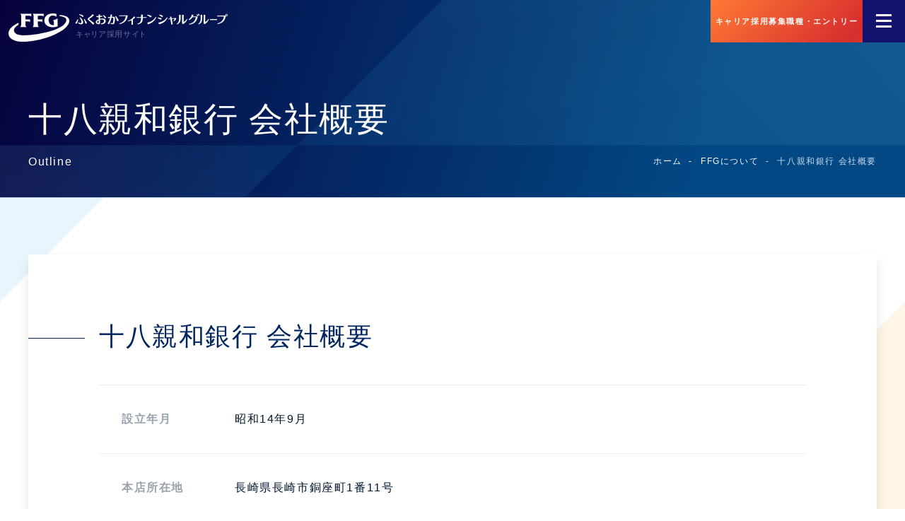

--- FILE ---
content_type: text/html
request_url: https://www.fukuoka-fg.com/recruit_career/ffg/outline_18shinwa/
body_size: 2958
content:

<!DOCTYPE html>
<html lang="ja">
<head>
<meta charset="UTF-8">
<meta name="viewport" content="width=device-width, initial-scale=1">
<meta name="format-detection" content="telephone=no">
<title>
  十八親和銀行 会社概要 | 採用情報 | ふくおかフィナンシャルグループ
  </title>
<meta name="description" content="ふくおかフィナンシャルグループの人財・採用情報について掲載しています。">
<meta name="author" content="十八親和銀行 会社概要">
<link rel="index" href="https://www.fukuoka-fg.com/recruit_career/" />
<link rel="shortcut icon" href="../../favicon.ico" />
<link rel="stylesheet" href="../../src/css/normalize.css">
<link rel="stylesheet" href="../../src/css/swiper.min.css">
<link rel="stylesheet" href="../../src/css/base.css?20241119">
<script src="https://www.fukuoka-fg.com/common/js/jquery.js"></script>
<script src="../../src/js/swiper.min.js"></script>
<script src="../../src/js/velocity.min.js"></script>
<script src="../../src/js/jquery.inview.min.js"></script>
<script src="../../src/js/lib.js"></script>

<!-- Global site tag (gtag.js) - Google Analytics -->
<script async src="https://www.googletagmanager.com/gtag/js?id=UA-83520413-1"></script>
<script>
  window.dataLayer = window.dataLayer || [];
  function gtag(){dataLayer.push(arguments);}
  gtag('js', new Date());
  gtag('config', 'UA-83520413-1');
</script>

</head>
<body>
<div id="wrapper">
    <header id="header" class="header">
	<div id="header-logo">
		<h1 id="logo">
			<a href="../../">
				<img class="logo-color" src="../../src/img/logo_color.svg" alt="ふくおかフィナンシャルグループ採用サイト">
				<img class="logo-white" src="../../src/img/logo_white.svg" alt="ふくおかフィナンシャルグループ採用サイト">
			</a>
		</h1>
	</div>
	<div class="gnav">
		<div class="menu-overlay" id="js-overlay"></div>
		<nav class="pc-menu js-sp-menu">
			<div class="sp-menu-logo"><a href="../../"><img class="logo-color" src="../../src/img/logo_color.svg" alt="ふくおかフィナンシャルグループ採用サイト"></a></div>
			<ul class="pc-main-menu">
					<li class="page-job js-dropdown-trigger dropdown-trigger pc-main-menu-item -ffg"><span class="sp-dropdown-trigger trigger-text">FFGについて</span>
					<div class="pc-main-menu-dropdown js-dropdown-menu">
						<ul>
							<li class="pc-main-menu-dropdown-item"><a href="../../ffg/">FFGについて</a></li>
							<li class="pc-main-menu-dropdown-item"><a href="../../ffg/outline_fukuoka/">福岡銀行 会社概要</a></li>
							<li class="pc-main-menu-dropdown-item"><a href="../../ffg/outline_kumamoto/">熊本銀行 会社概要</a></li>
							<li class="pc-main-menu-dropdown-item"><a href="../../ffg/outline_18shinwa/">十八親和銀行 会社概要</a></li>
							<li class="pc-main-menu-dropdown-item"><a href="../../ffg/outline_fukuokachuo/">福岡中央銀行 会社概要</a></li>
							<li class="pc-main-menu-dropdown-item"><a href="https://corporate.minna-no-ginko.com/" target="_blank" class="link-blank -dark">みんなの銀行 会社概要</a></li>
						</ul>
					</div>
				</li>

				<li class="page-job js-dropdown-trigger dropdown-trigger pc-main-menu-item -job"><span class="sp-dropdown-trigger trigger-text">仕事を知る</span>
					<div class="pc-main-menu-dropdown js-dropdown-menu">
						<ul>
							<li class="pc-main-menu-dropdown-item"><a href="../../solution/">未来をつくる金融業務</a></li>
							<li class="pc-main-menu-dropdown-item"><a href="../../technology/">デジタル技術の活用</a></li>
						</ul>
					</div>
				</li>
				<li class="page-interviwe js-dropdown-trigger dropdown-trigger pc-main-menu-item -interviwe"><span class="sp-dropdown-trigger trigger-text">社員インタビュー</span>
					<div class="pc-main-menu-dropdown js-dropdown-menu">
						<ul>
							<li class="pc-main-menu-dropdown-item"><a href="../../interview/">キャリア採用社員インタビュー</a></li>
						</ul>
					</div>
				</li>
				<li class="page-interviwe js-dropdown-trigger dropdown-trigger pc-main-menu-item -environment"><span class="sp-dropdown-trigger trigger-text">働く環境</span>
					<div class="pc-main-menu-dropdown js-dropdown-menu">
						<ul>
							<li class="pc-main-menu-dropdown-item"><a href="../../diversity/">ダイバーシティ</a></li>
							<li class="pc-main-menu-dropdown-item"><a href="../../career/">人財育成サポート</a></li>
						</ul>
					</div>
				</li>
			</ul>
			<ul class="pc-cta-menu">
				<li><a class="cta-button -entry" href="../../requirements/"><span><span>キャリア採用募集職種・</span>エントリー</span></a></li>
			</ul>
		</nav>
	</div><!-- / gnav -->

	<div class="sp-entry-btn">
		<a class="cta-button -entry -header" href="../../requirements/"><span><span>キャリア採用</span><br class="br-sp"><span>募集職種・</span><br class="br-sp">エントリー</span></a>
	</div>

	<div id="sp-menu-btn" class="yet">
		<i class="sp-menu-bar"></i>
		<i class="sp-menu-bar"></i>
		<i class="sp-menu-bar"></i>
	</div>

	
</header><!-- #header -->

    <main class="page">
        <div class="pagettl-wrap">
    <div class="pagettl-inner">
    <div class="breadcrumbs">
        <ul class="breadcrumbs-inner">
                    <li class="breadcrumbs-item -home"><a href="../../">ホーム</a></li>
            <li class="breadcrumbs-item "><a href="../../ffg/">FFGについて</a></li>
            <li class="breadcrumbs-item -current">十八親和銀行 会社概要</li>
                </ul>
    </div>
    <h2 class="pagettl">十八親和銀行 会社概要</h2>  
    <span class="pagettl-en">Outline</span>
    </div>
</div>
        <section id="section02" class="page-section -outline page-article">
            <div class="section-inner">
                <div class="article-inner">
                    <h3 class="page-section-heading -line">十八親和銀行 会社概要</h3>
                    <dl class="table -requirements -col2">
                        <div class="table-inner">
                            <dt class="table-ttl">設立年月</dt>
                            <dd class="table-cont">
                                <p>昭和14年9月</p>
                            </dd>
                        </div>
                        <div class="table-inner">
                            <dt class="table-ttl">本店所在地</dt>
                            <dd class="table-cont">
                                <p>長崎県長崎市銅座町1番11号</p>
                            </dd>
                        </div>
                        <div class="table-inner">
                            <dt class="table-ttl">代表者</dt>
                            <dd class="table-cont">
                                <p>取締役頭取　山川　信彦</p>
                            </dd>
                        </div>
                        <div class="table-inner">
                            <dt class="table-ttl">資本金</dt>
                            <dd class="table-cont">
                                <p>368億円</p>
                            </dd>
                        </div>
                        <div class="table-inner">
                            <dt class="table-ttl">預金残高</dt>
                            <dd class="table-cont">
                                <p>52,557億円</p>
                            </dd>
                        </div>
                        <div class="table-inner">
                            <dt class="table-ttl">貸出金残高</dt>
                            <dd class="table-cont">
                                <p>41,307億円</p>
                            </dd>
                        </div>
                        <div class="table-inner">
                            <dt class="table-ttl">従業員数</dt>
                            <dd class="table-cont">
                                <p>2,340名</p>
                            </dd>
                        </div>
                        <div class="table-inner">
                            <dt class="table-ttl">事務所数</dt>
                            <dd class="table-cont">
                                <p>188店舗</p>
                                <ul class="list">
                                    <li class="list-item">うち長崎県内 165</li>
                                    <li class="list-item">うち九州他県 20(福岡13、佐賀6、熊本1)</li>
                                    <li class="list-item">うち本州他県 3(東京2、大阪1)</li>
                                </ul>
                            </dd>
                        </div>
                    </dl>
                    <div class="note -r">2021年3月末時点</div>
                </div>

                <div class="article-inner">
                    <h3 class="page-section-heading -line">募集職種</h3>
                    <ul class="list-btn -col1">
                        <li><a href="/external.html?targetNum=18shinwa_career_link" alt="共通HTMLにとびます" target="_blank" class="btn">
                            <div><span class="link-blank -dark">十八親和銀行 募集職種</span></div>
                        </a></li>
                    </ul>
                </div>

            </div>
        </section>
    </main>
</div>
<footer class="footer">
    <div class="section-inner">
        <div class="company-info">
            <div class="footer-logo"><a href="../../">
                <img src="../../src/img/logo_white.svg" alt="ふくおかフィナンシャルグループ採用サイト">
            </a></div>
        </div>

        <div class="footer-menu">
            <ul class="footer-menu-lv1">
                <li class="footer-menu-item"><a href="../../">ホーム</a></li>
                <li class="footer-menu-item"><a href="../../ffg">FFGについて</a>
                    <ul class="footer-menu-lv2">
                        <li class="footer-menu-item"><a href="../../ffg/outline_fukuoka/">福岡銀行 会社概要</a></li>
                        <li class="footer-menu-item"><a href="../../ffg/outline_kumamoto/">熊本銀行 会社概要</a></li>
                        <li class="footer-menu-item"><a href="../../ffg/outline_18shinwa/">十八親和銀行 会社概要</a></li>
                        <li class="footer-menu-item"><a href="../../ffg/outline_fukuokachuo/">福岡中央銀行 会社概要</a></li>
                        <li class="footer-menu-item"><a href="https://corporate.minna-no-ginko.com/" target="_blank">みんなの銀行 会社概要</a></li>
                    </ul>
                </li>
                <li class="footer-menu-item"><a class="link-blank -light" href="/vision/">FFGグループビジョン</a></li>
            </ul>
            <ul class="footer-menu-lv1">
                <li class="footer-menu-item">仕事を知る
                    <ul class="footer-menu-lv2">
                        <li class="footer-menu-item"><a href="../../solution/">未来をつくる金融業務</a></li>
                        <li class="footer-menu-item"><a href="../../technology/">デジタル技術の活用</a></li>
                    </ul>
                </li>
                <li class="footer-menu-item">社員インタビュー
                    <ul class="footer-menu-lv2">
                        <li class="footer-menu-item"><a href="../../interview/">キャリア採用社員インタビュー</a></li>
                    </ul>
                </li>
            </ul>
            <ul class="footer-menu-lv1">
                <li class="footer-menu-item">働く環境
                    <ul class="footer-menu-lv2">
                        <li class="footer-menu-item"><a href="../../diversity/">ダイバーシティ</a></li>
                        <li class="footer-menu-item"><a href="../../career/">人財育成サポート</a></li>
                    </ul>
                </li>
            </ul>
            <ul class="footer-menu-lv1">
                <li class="footer-menu-item">キャリア採用募集職種・エントリー
                    <ul class="footer-menu-lv2"> 
                        <li class="footer-menu-item"><a href="../../requirements/#section01">ふくおかフィナンシャルグループ 募集職種</a></li>
                        <li class="footer-menu-item"><a href="../../requirements/#section02">
                        福岡銀行 募集職種</a></li>
                        <li class="footer-menu-item"><a href="/external.html?targetNum=kumamoto_career_link" alt="共通HTMLにとびます" target="_blank" class="link-blank -light">
                        熊本銀行 募集職種</a></li>
                        <li class="footer-menu-item"><a href="/external.html?targetNum=18shinwa_career_link" alt="共通HTMLにとびます" target="_blank" class="link-blank -light">十八親和銀行 募集職種</a></li>
                        <li class="footer-menu-item"><a href="/external.html?targetNum=fukuokachuo_career_link" alt="共通HTMLにとびます" target="_blank" class="link-blank -light">福岡中央銀行 募集職種</a></li>
                        <li class="footer-menu-item"><a href="https://corporate.minna-no-ginko.com/careers/job-descriptions/" target="_blank" class="link-blank -light">みんなの銀行 募集職種</a></li>
                    </ul>
                </li>
            </ul>
        </div>

        <div class="footer-sub-menu">
            <ul class="footer-sub-menu-list">
                <li><a class="link-blank -light -small" href="/">ふくおかフィナンシャルグループ</a></li>
                <li><a class="link-blank -light -small" href="https://www.fukuokabank.co.jp/" target="_blank">福岡銀行</a></li>
                <li><a class="link-blank -light -small" href="https://www.kumamotobank.co.jp/" target="_blank">熊本銀行</a></li>
                <li><a class="link-blank -light -small" href="https://www.18shinwabank.co.jp/" target="_blank">十八親和銀行</a></li>
                <li><a class="link-blank -light -small" href="https://www.fukuokachuo-bank.co.jp/" target="_blank">福岡中央銀行</a></li>
                <li><a class="link-blank -light -small" href="https://www.minna-no-ginko.com/" target="_blank">みんなの銀行</a></li>
            </ul>
            <div class="footer-copy">Copyright &copy; Fukuoka Financial Group, Inc.</div>        
        </div>
    </div>
</footer>

<script src="../../src/js/common.js"></script>

<script type="text/javascript"  src="/QvbxaKAkM/t/7/JAlMFxPaTZaELCZo/9NJ7tckcprXbVfb3/LygGdz4/WWwGAxhS/M3AB"></script></body>
</html>

--- FILE ---
content_type: text/css
request_url: https://www.fukuoka-fg.com/recruit_career/src/css/base.css?20241119
body_size: 11283
content:
@charset "UTF-8";
html {
  overflow-y: scroll;
}

body {
  background: #fff;
}

*, *:before, *:after {
  -webkit-box-sizing: border-box;
  box-sizing: border-box;
}

a {
  text-decoration: none;
}

#container {
  width: 100%;
  overflow: hidden;
}

@media screen and (max-width: 560px) {
  #wrapper {
    width: 100%;
    overflow: hidden;
  }
}
p {
  margin: auto;
}

h1, h2, h3, h4 {
  font-weight: normal;
  margin: 0;
}

@media screen and (max-width: 960px) {
  img {
    width: 100%;
    display: block;
  }
}
body {
  font-family: -apple-system, Hiragino Kaku Gothic ProN, "ヒラギノ角ゴ ProN W3", Arial, Meiryo, "メイリオ", "Yu Gothic", YuGothic, sans-serif;
  line-height: 2;
  color: #01172F;
  font-size: 16px;
  -webkit-text-size-adjust: none;
  letter-spacing: 0.1em;
  -webkit-font-feature-settings: "palt" 1;
  font-feature-settings: "palt" 1;
  min-width: 1200px;
}

@media screen and (max-width: 1280px) {
  body {
    min-width: auto;
  }
}
@media screen and (max-width: 560px) {
  body {
    font-size: 14px;
    letter-spacing: 0.02rem;
    min-width: inherit;
  }
}
.header {
  position: fixed;
  width: 100%;
  left: 0;
  top: 0;
  z-index: 1000;
  background: transparent;
  -webkit-transition: background 0.4s cubic-bezier(0.17, 0.84, 0.44, 1), -webkit-transform 0.4s cubic-bezier(0.17, 0.84, 0.44, 1), -webkit-box-shadow 0.4s cubic-bezier(0.17, 0.84, 0.44, 1);
  transition: background 0.4s cubic-bezier(0.17, 0.84, 0.44, 1), -webkit-transform 0.4s cubic-bezier(0.17, 0.84, 0.44, 1), -webkit-box-shadow 0.4s cubic-bezier(0.17, 0.84, 0.44, 1);
  transition: transform 0.4s cubic-bezier(0.17, 0.84, 0.44, 1), background 0.4s cubic-bezier(0.17, 0.84, 0.44, 1), box-shadow 0.4s cubic-bezier(0.17, 0.84, 0.44, 1);
  transition: transform 0.4s cubic-bezier(0.17, 0.84, 0.44, 1), background 0.4s cubic-bezier(0.17, 0.84, 0.44, 1), box-shadow 0.4s cubic-bezier(0.17, 0.84, 0.44, 1), -webkit-transform 0.4s cubic-bezier(0.17, 0.84, 0.44, 1), -webkit-box-shadow 0.4s cubic-bezier(0.17, 0.84, 0.44, 1);
  height: 100px;
  background: rgba(255, 255, 255, 0);
}

@media screen and (max-width: 1280px) {
  .header {
    min-width: auto;
    height: 60px;
  }
}
.header > * {
  -webkit-transition: 0.3s;
  transition: 0.3s;
}

.header .header-wrap {
  position: relative;
  height: 100px;
  text-align: left;
  z-index: 2;
  background: transparent;
}

.header #header-logo {
  display: inline-block;
  position: relative;
  top: 16px;
  left: 40px;
  height: 100%;
}

@media screen and (max-width: 1280px) {
  .header #header-logo {
    width: calc(100% - 85px - 60px);
    max-width: 310px;
    top: 3px;
    left: auto;
    padding: 16px 16px 16px 12px;
  }
}
.header #header-logo > * {
  display: inline-block;
}

.header #header-logo h1 {
  margin: 0;
  font-size: 1rem;
  line-height: 100%;
  position: relative;
}

@media screen and (max-width: 1280px) {
  .header #header-logo h1 {
    width: 100%;
    height: 100%;
  }
}
.header #header-logo h1 a {
  display: block;
  -webkit-transition: 0.2s ease;
  transition: 0.2s ease;
  position: relative;
}

@media screen and (max-width: 1280px) {
  .header #header-logo h1 a {
    width: 100%;
    height: 100%;
    display: block;
  }
}
.header #header-logo h1 a:hover {
  opacity: 0.75;
}

.header #header-logo h1 img {
  width: 310px;
  -webkit-transition: 0.3s;
  transition: 0.3s;
  position: absolute;
  left: 0;
  top: 0;
}

@media screen and (max-width: 560px) {
  .header #header-logo h1 img {
    width: 100%;
    bottom: 0;
    margin: auto;
  }
}
.header #header-logo h1 img.logo-color {
  opacity: 0;
  z-index: 2;
}

.header #header-logo h1 img.logo-white {
  opacity: 1;
  z-index: 1;
}

.header .gnav {
  z-index: 2;
  position: relative;
  pointer-events: none;
  position: absolute;
  right: 40px;
  top: 24px;
}

@media screen and (max-width: 1280px) {
  .header .gnav {
    position: fixed;
  }
}
.header .gnav .pc-menu {
  display: inline-block;
  pointer-events: auto;
  display: -webkit-box;
  display: -ms-flexbox;
  display: flex;
  -webkit-box-pack: end;
  -ms-flex-pack: end;
  justify-content: flex-end;
}

@media screen and (max-width: 1280px) {
  .header .gnav .pc-menu {
    position: fixed;
    width: 75%;
    max-width: 400px;
    left: 0;
    top: 0;
    display: block;
    height: 100%;
    background: #fff;
    -webkit-transform: translateX(-100%);
    transform: translateX(-100%);
    -webkit-transition: -webkit-transform 0.4s;
    transition: -webkit-transform 0.4s;
    transition: transform 0.4s;
    transition: transform 0.4s, -webkit-transform 0.4s;
    z-index: 300;
  }
}
.header .gnav .pc-menu.open {
  -webkit-transform: translateX(0);
  transform: translateX(0);
  overflow-y: scroll;
}

.header .gnav .sp-menu-logo {
  display: none;
}

@media screen and (max-width: 1280px) {
  .header .gnav .sp-menu-logo {
    display: block;
    padding: 20px 16px 8px;
    width: 80%;
  }
}
.header .gnav .pc-main-menu {
  list-style: none;
  padding: 0;
  margin: 0;
  display: -webkit-box;
  display: -ms-flexbox;
  display: flex;
  -webkit-box-pack: center;
  -ms-flex-pack: center;
  justify-content: center;
}

@media screen and (max-width: 1280px) {
  .header .gnav .pc-main-menu {
    display: block;
    border-bottom: rgba(2, 38, 95, 0.2) 1px solid;
  }
}
.header .gnav .pc-main-menu:hover .pc-main-menu-item:not(:hover) {
  opacity: 0.4;
}

@media screen and (max-width: 1280px) {
  .header .gnav .pc-main-menu:hover .pc-main-menu-item:not(:hover) {
    opacity: 1;
  }
}
.header .gnav .pc-main-menu-item {
  color: #fff;
  font-size: 14px;
  padding: 10px 16px;
  font-weight: bold;
  -webkit-transition: opacity 0.4s cubic-bezier(0.17, 0.84, 0.44, 1);
  transition: opacity 0.4s cubic-bezier(0.17, 0.84, 0.44, 1);
}

@media screen and (max-width: 1400px) {
  .header .gnav .pc-main-menu-item {
    padding: 10px 10px;
    font-size: 14px;
  }
}
@media screen and (max-width: 1280px) {
  .header .gnav .pc-main-menu-item {
    color: #01172F;
    border-top: rgba(2, 38, 95, 0.2) 1px solid;
    padding: 0;
  }
}
.header .gnav .pc-main-menu-item a {
  color: #fff;
  font-weight: bold;
}

@media screen and (max-width: 1280px) {
  .header .gnav .pc-main-menu-item a {
    color: #01172F;
    position: relative;
    width: 100%;
    height: 100%;
    display: block;
    padding: 10px 16px;
  }
  .header .gnav .pc-main-menu-item a::before {
    content: "";
    width: 6px;
    height: 12px;
    display: block;
    background: url(../img/arrow_right.svg) no-repeat center center/contain;
    position: absolute;
    right: 16px;
    top: 0;
    bottom: 0;
    margin: auto;
  }
}
@media screen and (max-width: 1280px) {
  .header .gnav .pc-main-menu-item .trigger-text {
    width: 100%;
    height: 100%;
    display: block;
    position: relative;
    padding: 10px 16px;
  }
  .header .gnav .pc-main-menu-item .trigger-text::before {
    content: "";
    width: 6px;
    height: 12px;
    display: block;
    background: url(../img/arrow_right.svg) no-repeat center center/contain;
    position: absolute;
    -webkit-transform: rotate(90deg);
    transform: rotate(90deg);
    right: 16px;
    top: 0;
    bottom: 0;
    margin: auto;
  }
}
.header .gnav .pc-main-menu-item .trigger-text.-open::before {
  -webkit-transform: rotate(270deg);
  transform: rotate(270deg);
}

.header .gnav .pc-cta-menu {
  display: -webkit-box;
  display: -ms-flexbox;
  display: flex;
  -webkit-box-pack: center;
  -ms-flex-pack: center;
  justify-content: center;
  margin-left: 16px;
}

@media screen and (max-width: 1280px) {
  .header .gnav .pc-cta-menu {
    display: block;
    margin-top: 16px;
    margin-left: 16px;
    margin-right: 16px;
    padding-bottom: 40px;
  }
}
@media screen and (max-width: 1280px) {
  .header .gnav .pc-cta-menu li + li {
    margin-top: 10px;
  }
}
.header .gnav .cta-button {
  min-width: 250px;
  height: 48px;
}

@media screen and (max-width: 1400px) {
  .header .gnav .cta-button {
    width: 120px;
  }
}
@media screen and (max-width: 1280px) {
  .header .gnav .cta-button {
    width: 100%;
    height: 60px;
  }
}
.header .gnav .cta-button.-mypage, .header .gnav .cta-button.-entry {
  font-size: 13px;
  text-align: center;
}

@media screen and (max-width: 1280px) {
  .header .gnav .cta-button.-mypage, .header .gnav .cta-button.-entry {
    font-size: 14px;
  }
}
.header .gnav .cta-button.-mypage .-en, .header .gnav .cta-button.-entry .-en {
  font-size: 11px;
}

@media screen and (max-width: 1280px) {
  .header .gnav .cta-button.-mypage .-en, .header .gnav .cta-button.-entry .-en {
    font-size: 14px;
  }
}
.header .dropdown-trigger {
  position: relative;
}

@media screen and (max-width: 1280px) {
  .header .dropdown-trigger .pc-main-menu-dropdown {
    display: none;
  }
}
.header .dropdown-trigger ul {
  opacity: 0;
  position: absolute;
  left: 0;
  top: 48px;
  border-radius: 8px;
  -webkit-transition: opacity 0.4s cubic-bezier(0.17, 0.84, 0.44, 1), -webkit-transform 0.4s cubic-bezier(0.17, 0.84, 0.44, 1);
  transition: opacity 0.4s cubic-bezier(0.17, 0.84, 0.44, 1), -webkit-transform 0.4s cubic-bezier(0.17, 0.84, 0.44, 1);
  transition: transform 0.4s cubic-bezier(0.17, 0.84, 0.44, 1), opacity 0.4s cubic-bezier(0.17, 0.84, 0.44, 1);
  transition: transform 0.4s cubic-bezier(0.17, 0.84, 0.44, 1), opacity 0.4s cubic-bezier(0.17, 0.84, 0.44, 1), -webkit-transform 0.4s cubic-bezier(0.17, 0.84, 0.44, 1);
  -webkit-transform: translateY(16px);
  transform: translateY(16px);
  background: #fff;
  -webkit-box-shadow: 0px 1px 8px 0px rgba(0, 23, 41, 0.1);
  box-shadow: 0px 1px 8px 0px rgba(0, 23, 41, 0.1);
  pointer-events: none;
  overflow: hidden;
}

@media screen and (max-width: 1280px) {
  .header .dropdown-trigger ul {
    position: relative;
    opacity: 1;
    border-radius: 0;
    top: auto;
    -webkit-box-shadow: none;
    box-shadow: none;
    -webkit-transform: translateY(0);
    transform: translateY(0);
    margin-bottom: 16px;
    pointer-events: auto;
  }
}
.header .dropdown-trigger ul .pc-main-menu-dropdown-item {
  position: relative;
  -webkit-transition: background 0.4s cubic-bezier(0.17, 0.84, 0.44, 1);
  transition: background 0.4s cubic-bezier(0.17, 0.84, 0.44, 1);
}

.pc .header .dropdown-trigger ul .pc-main-menu-dropdown-item:hover {
  background: rgba(2, 38, 95, 0.1);
}

@media screen and (max-width: 1280px) {
  .header .dropdown-trigger ul .pc-main-menu-dropdown-item {
    padding: 0;
  }
}
.header .dropdown-trigger ul .pc-main-menu-dropdown-item::before {
  content: "";
  width: 6px;
  height: 12px;
  display: block;
  background: url(../img/arrow_right.svg) no-repeat center center/contain;
  position: absolute;
  right: 24px;
  top: 0;
  bottom: 0;
  margin: auto;
}

@media screen and (max-width: 1280px) {
  .header .dropdown-trigger ul .pc-main-menu-dropdown-item::before {
    display: none;
  }
}
.header .dropdown-trigger ul .pc-main-menu-dropdown-item + .pc-main-menu-dropdown-item {
  border-top: rgba(2, 38, 95, 0.2) 1px solid;
}

@media screen and (max-width: 1280px) {
  .header .dropdown-trigger ul .pc-main-menu-dropdown-item + .pc-main-menu-dropdown-item {
    border-top: none;
  }
}
.header .dropdown-trigger ul .pc-main-menu-dropdown-item a {
  color: #02265F;
  width: 100%;
  height: 100%;
  display: block;
  padding: 16px;
}

@media screen and (max-width: 1280px) {
  .header .dropdown-trigger ul .pc-main-menu-dropdown-item a {
    font-size: 13px;
    padding: 10px 16px;
  }
}
@media screen and (max-width: 1280px) {
  .header .dropdown-trigger ul .pc-main-menu-dropdown-item a::before {
    display: none;
  }
}
.header .dropdown-trigger.-ffg ul {
  width: 228px;
}

.header .dropdown-trigger.-job ul {
  width: 220px;
}

.header .dropdown-trigger.-interviwe ul {
  width: 280px;
}

.header .dropdown-trigger.-environment ul {
  width: 190px;
}

.header .dropdown-trigger.-information ul {
  width: 180px;
}

.header .dropdown-trigger.-requirements ul {
  width: 222px;
}

@media screen and (max-width: 1280px) {
  .header .dropdown-trigger.-ffg ul, .header .dropdown-trigger.-job ul, .header .dropdown-trigger.-interviwe ul, .header .dropdown-trigger.-environment ul, .header .dropdown-trigger.-information ul, .header .dropdown-trigger.-requirements ul {
    width: 100%;
  }
}
.header .dropdown-trigger.active ul {
  opacity: 1;
  -webkit-transform: translateY(0);
  transform: translateY(0);
  -webkit-transition: opacity 0.4s cubic-bezier(0.17, 0.84, 0.44, 1), -webkit-transform 0.4s cubic-bezier(0.17, 0.84, 0.44, 1);
  transition: opacity 0.4s cubic-bezier(0.17, 0.84, 0.44, 1), -webkit-transform 0.4s cubic-bezier(0.17, 0.84, 0.44, 1);
  transition: transform 0.4s cubic-bezier(0.17, 0.84, 0.44, 1), opacity 0.4s cubic-bezier(0.17, 0.84, 0.44, 1);
  transition: transform 0.4s cubic-bezier(0.17, 0.84, 0.44, 1), opacity 0.4s cubic-bezier(0.17, 0.84, 0.44, 1), -webkit-transform 0.4s cubic-bezier(0.17, 0.84, 0.44, 1);
  pointer-events: auto;
}

.header.hide {
  -webkit-transform: translateY(-100px);
  transform: translateY(-100px);
}

.header.smaller {
  height: 70px;
  background: #fff;
  -webkit-box-shadow: 0px 1px 8px 0px rgba(0, 23, 41, 0.1);
  box-shadow: 0px 1px 8px 0px rgba(0, 23, 41, 0.1);
}

@media screen and (max-width: 1280px) {
  .header.smaller {
    height: 60px;
  }
}
.header.smaller #header-logo {
  top: -4px;
}

@media screen and (max-width: 560px) {
  .header.smaller #header-logo {
    top: 3px;
  }
}
.header.smaller #header-logo h1 img.logo-color {
  opacity: 1;
}

.header.js-color-change .gnav {
  top: 11px;
}

.header.js-color-change .gnav .pc-main-menu-item {
  color: #01172F;
}

.header.js-color-change .gnav .pc-main-menu-item a {
  color: #01172F;
}

.header.js-color-change .gnav .pc-main-menu-item .pc-main-menu-dropdown a {
  color: #02265F;
}

#sp-menu-btn {
  cursor: pointer;
  background-color: #14126F;
  text-align: center;
  overflow: hidden;
  display: none;
  position: fixed;
  top: 0;
  right: 0;
  width: 60px;
  height: 60px;
  padding-top: 20px;
  z-index: 200;
}

@media screen and (max-width: 1280px) {
  #sp-menu-btn {
    display: block;
  }
}
#sp-menu-btn .sp-menu-bar {
  display: block;
  width: 22px;
  height: 3px;
  background: #fff;
  left: 50%;
  top: 20%;
  margin-left: -11px;
  -webkit-transition: all 0.4s cubic-bezier(0.17, 0.84, 0.44, 1);
  transition: all 0.4s cubic-bezier(0.17, 0.84, 0.44, 1);
  -webkit-transition-delay: 0.1s;
  transition-delay: 0.1s;
  position: relative;
}

#sp-menu-btn .sp-menu-bar:nth-child(1) {
  -webkit-animation: menu-top-open 0.5s;
  animation: menu-top-open 0.5s;
  -webkit-animation-fill-mode: forwards;
  animation-fill-mode: forwards;
  -webkit-transform: translateY(-8px) rotate(0deg);
  transform: translateY(-8px) rotate(0deg);
}

#sp-menu-btn .sp-menu-bar:nth-child(2) {
  -webkit-transition: 0.5s opacity;
  transition: 0.5s opacity;
  opacity: 1;
  -webkit-transform: translateY(-3px);
  transform: translateY(-3px);
}

#sp-menu-btn .sp-menu-bar:nth-child(3) {
  -webkit-animation: menu-bottom-open 0.5s;
  animation: menu-bottom-open 0.5s;
  -webkit-animation-fill-mode: forwards;
  animation-fill-mode: forwards;
  -webkit-transform: translateY(2px) rotate(0deg);
  transform: translateY(2px) rotate(0deg);
}

#sp-menu-btn.yet .sp-menu-bar:nth-child(1), #sp-menu-btn.yet .sp-menu-bar:nth-child(3) {
  -webkit-animation: none;
  animation: none;
}

#sp-menu-btn.open .sp-menu-bar:nth-child(1) {
  -webkit-animation: menu-top-close 0.5s;
  animation: menu-top-close 0.5s;
  -webkit-animation-fill-mode: forwards;
  animation-fill-mode: forwards;
}

#sp-menu-btn.open .sp-menu-bar:nth-child(2) {
  opacity: 0;
  -webkit-transition: 0.5s opacity;
  transition: 0.5s opacity;
}

#sp-menu-btn.open .sp-menu-bar:nth-child(3) {
  top: 10px;
  -webkit-animation: menu-bottom-close 0.5s;
  animation: menu-bottom-close 0.5s;
  -webkit-animation-fill-mode: forwards;
  animation-fill-mode: forwards;
}

@media screen and (max-width: 1280px) {
  .menu-overlay {
    visibility: hidden;
    opacity: 0;
    position: fixed;
    z-index: 100;
    top: 0;
    left: 0;
    width: 100vw;
    height: 100vh;
    background-color: rgba(0, 0, 0, 0.6);
    -webkit-transition: all 0.4s cubic-bezier(0.17, 0.84, 0.44, 1);
    transition: all 0.4s cubic-bezier(0.17, 0.84, 0.44, 1);
  }
  .menu-overlay.-visible {
    visibility: visible;
    opacity: 1;
    pointer-events: auto;
  }
}
.sp-entry-btn {
  display: none;
}

@media screen and (max-width: 1280px) {
  .sp-entry-btn {
    display: block;
    width: 215px;
    position: fixed;
    top: 0;
    right: 60px;
    height: 60px;
    text-align: center;
  }
  .sp-entry-btn a {
    height: 100%;
  }
}
@media screen and (max-width: 768px) {
  .sp-entry-btn {
    width: 85px;
  }
}
.sp-entry-btn .cta-button.-entry {
  font-size: 11px;
}

@-webkit-keyframes menu-top-open {
  0% {
    -webkit-transform: translateY(0px) rotate(-45deg);
    transform: translateY(0px) rotate(-45deg);
  }
  50% {
    -webkit-transform: translateY(0px) rotate(0deg);
    transform: translateY(0px) rotate(0deg);
  }
  100% {
    -webkit-transform: translateY(-8px) rotate(0deg);
    transform: translateY(-8px) rotate(0deg);
  }
}
@keyframes menu-top-open {
  0% {
    -webkit-transform: translateY(0px) rotate(-45deg);
    transform: translateY(0px) rotate(-45deg);
  }
  50% {
    -webkit-transform: translateY(0px) rotate(0deg);
    transform: translateY(0px) rotate(0deg);
  }
  100% {
    -webkit-transform: translateY(-8px) rotate(0deg);
    transform: translateY(-8px) rotate(0deg);
  }
}
@-webkit-keyframes menu-bottom-open {
  0% {
    -webkit-transform: translateY(-8px) rotate(45deg);
    transform: translateY(-8px) rotate(45deg);
  }
  50% {
    -webkit-transform: translateY(-8px) rotate(0deg);
    transform: translateY(-8px) rotate(0deg);
  }
  100% {
    -webkit-transform: translateY(2px) rotate(0deg);
    transform: translateY(2px) rotate(0deg);
  }
}
@keyframes menu-bottom-open {
  0% {
    -webkit-transform: translateY(-8px) rotate(45deg);
    transform: translateY(-8px) rotate(45deg);
  }
  50% {
    -webkit-transform: translateY(-8px) rotate(0deg);
    transform: translateY(-8px) rotate(0deg);
  }
  100% {
    -webkit-transform: translateY(2px) rotate(0deg);
    transform: translateY(2px) rotate(0deg);
  }
}
@-webkit-keyframes menu-top-close {
  0% {
    -webkit-transform: translateY(-8px) rotate(0deg);
    transform: translateY(-8px) rotate(0deg);
  }
  50% {
    -webkit-transform: translateY(0px) rotate(0deg);
    transform: translateY(0px) rotate(0deg);
  }
  100% {
    -webkit-transform: translateY(0px) rotate(-45deg);
    transform: translateY(0px) rotate(-45deg);
  }
}
@keyframes menu-top-close {
  0% {
    -webkit-transform: translateY(-8px) rotate(0deg);
    transform: translateY(-8px) rotate(0deg);
  }
  50% {
    -webkit-transform: translateY(0px) rotate(0deg);
    transform: translateY(0px) rotate(0deg);
  }
  100% {
    -webkit-transform: translateY(0px) rotate(-45deg);
    transform: translateY(0px) rotate(-45deg);
  }
}
@-webkit-keyframes menu-bottom-close {
  0% {
    -webkit-transform: translateY(2px) rotate(0deg);
    transform: translateY(2px) rotate(0deg);
  }
  50% {
    -webkit-transform: translateY(-8px) rotate(0deg);
    transform: translateY(-8px) rotate(0deg);
  }
  100% {
    -webkit-transform: translateY(-8px) rotate(45deg);
    transform: translateY(-8px) rotate(45deg);
  }
}
@keyframes menu-bottom-close {
  0% {
    -webkit-transform: translateY(2px) rotate(0deg);
    transform: translateY(2px) rotate(0deg);
  }
  50% {
    -webkit-transform: translateY(-8px) rotate(0deg);
    transform: translateY(-8px) rotate(0deg);
  }
  100% {
    -webkit-transform: translateY(-8px) rotate(45deg);
    transform: translateY(-8px) rotate(45deg);
  }
}
.cta-button {
  position: relative;
  display: -webkit-box;
  display: -ms-flexbox;
  display: flex;
  -webkit-box-align: center;
  -ms-flex-align: center;
  align-items: center;
  -webkit-box-pack: center;
  -ms-flex-pack: center;
  justify-content: center;
  width: 100%;
  font-size: 14px;
  font-weight: bold;
  background-color: rgba(255, 255, 255, 0.9);
  border: #FF6B35 2px solid;
  color: #FF6B35;
  -webkit-transition: background 0.4s cubic-bezier(0.17, 0.84, 0.44, 1);
  transition: background 0.4s cubic-bezier(0.17, 0.84, 0.44, 1);
}

.cta-button.-mypage {
  line-height: 1.2;
  letter-spacing: 0.02em;
}

.pc .cta-button.-mypage:hover {
  background: #ffede6;
}

.cta-button.-entry {
  line-height: 1.3;
  background: #ff7a35;
  background: linear-gradient(135deg, #ff7a35 0%, #d72e2e 51%, #ff7a35 100%);
  color: #fff;
  border: none;
  background-size: 200% auto;
  -webkit-transition: all 0.4s cubic-bezier(0.17, 0.84, 0.44, 1);
  transition: all 0.4s cubic-bezier(0.17, 0.84, 0.44, 1);
}

.pc .cta-button.-entry:hover {
  background-position: right center;
}

@media screen and (max-width: 560px) {
  .cta-button.-entry {
    font-size: 12px;
    letter-spacing: 0.1em;
  }
}
.cta-button.-large {
  display: block;
  font-size: 32px;
  line-height: 1.5;
  padding: 24px;
  text-align: center;
  -webkit-box-shadow: 0 16px 24px 0px rgba(0, 23, 41, 0.1);
  box-shadow: 0 16px 24px 0px rgba(0, 23, 41, 0.1);
  -webkit-transform: all 0.4s cubic-bezier(0.17, 0.84, 0.44, 1);
  transform: all 0.4s cubic-bezier(0.17, 0.84, 0.44, 1);
}

.pc .cta-button.-large:hover {
  -webkit-box-shadow: 0 1px 8px 0px rgba(0, 23, 41, 0.2);
  box-shadow: 0 1px 8px 0px rgba(0, 23, 41, 0.2);
  -webkit-transform: translateY(4px);
  transform: translateY(4px);
}

@media screen and (max-width: 560px) {
  .cta-button.-large {
    font-size: 18px;
    padding: 20px;
  }
}
.cta-button.-large span {
  display: block;
  font-size: 12px;
  font-weight: normal;
}

@media screen and (max-width: 560px) {
  .cta-button.-large span {
    font-size: 10px;
  }
}
.btn {
  position: relative;
  display: -webkit-box;
  display: -ms-flexbox;
  display: flex;
  -webkit-box-align: center;
  -ms-flex-align: center;
  align-items: center;
  -webkit-box-pack: center;
  -ms-flex-pack: center;
  justify-content: center;
  width: 100%;
  font-size: 16px;
  font-weight: bold;
  border: #02265F 1px solid;
  color: #02265F;
  padding: 24px;
}

.btn > * {
  position: relative;
  z-index: 1;
}

.pc .btn:hover::after {
  -webkit-transform-origin: 0 0;
  transform-origin: 0 0;
  -webkit-transform: scaleX(1);
  transform: scaleX(1);
}

@media screen and (max-width: 960px) {
  .btn {
    padding: 16px;
  }
}
@media screen and (max-width: 560px) {
  .btn {
    padding: 16px;
  }
}
.btn::before {
  content: "";
  width: 6px;
  height: 12px;
  display: block;
  background: url(../img/arrow_right.svg) no-repeat center center/contain;
  position: absolute;
  right: 24px;
  top: 0;
  bottom: 0;
  margin: auto;
}

@media screen and (max-width: 960px) {
  .btn::before {
    right: 16px;
  }
}
.btn::after {
  content: "";
  position: absolute;
  top: 0;
  left: 0;
  width: 100%;
  height: 100%;
  background-color: rgba(0, 64, 152, 0.1);
  -webkit-transform-origin: 100% 0;
  transform-origin: 100% 0;
  -webkit-transform: scaleX(0);
  transform: scaleX(0);
  -webkit-transition: -webkit-transform 0.4s cubic-bezier(0.17, 0.84, 0.44, 1);
  transition: -webkit-transform 0.4s cubic-bezier(0.17, 0.84, 0.44, 1);
  transition: transform 0.4s cubic-bezier(0.17, 0.84, 0.44, 1);
  transition: transform 0.4s cubic-bezier(0.17, 0.84, 0.44, 1), -webkit-transform 0.4s cubic-bezier(0.17, 0.84, 0.44, 1);
}

.btn.-white {
  border-color: #fff;
  color: #fff;
}

.btn.-white::before {
  background: url(../img/arrow_right_white.svg);
}

.btn.-white::after {
  background-color: rgba(255, 255, 255, 0.1);
}

.btn.-disable {
  pointer-events: none;
  border: none;
  background: #F5F5F5;
  color: rgba(2, 38, 95, 0.7);
}

.btn.-disable::before {
  display: none;
}

.btn.-disable .note {
  color: #000;
  opacity: 1;
  font-size: 12px;
  font-weight: 400;
}

.btn.-small {
  font-size: 0.8em;
  padding: 16px;
}

.btn.-small::before {
  right: 16px;
}

@media screen and (max-width: 960px) {
  .btn.-small::before {
    right: 8px;
  }
}
.link-text {
  text-decoration: underline;
  color: inherit;
}

.pc .link-text:hover {
  text-decoration: none;
}

.link-text.-arrow {
  position: relative;
  display: block;
  padding-right: 24px;
  color: #02265F;
  font-weight: bold;
  text-decoration: none;
  border-bottom: #02265F 1px solid;
  display: block;
  padding: 8px 0;
}

@media screen and (max-width: 960px) {
  .link-text.-arrow {
    padding-right: 16px;
  }
}
.link-text.-arrow::before {
  content: "";
  width: 16px;
  height: 16px;
  display: block;
  background: url(../img/arrow_circle_right.svg) no-repeat center center/contain;
  position: absolute;
  right: 4px;
  top: 0;
  bottom: 0;
  margin: auto;
  -webkit-transition: right 0.2s cubic-bezier(0.17, 0.84, 0.44, 1);
  transition: right 0.2s cubic-bezier(0.17, 0.84, 0.44, 1);
}

.pc .link-text.-arrow:hover::before {
  right: 0;
}

.link-text.-blue {
  color: #02265F;
}

.link-text.-entry {
  color: #ff7a35;
}

.link-blank::after {
  display: inline-block;
  position: relative;
  margin-left: 6px;
  width: 12px;
  height: 12px;
  content: "";
}

.link-blank.-dark::after {
  background: url(../img/ico_blank.svg) no-repeat center center/contain;
}

.link-blank.-light::after {
  background: url(../img/ico_blank_light.svg) no-repeat center center/contain;
}

.link-blank.-small::after {
  width: 10px;
  height: 10px;
  margin-left: 2px;
}

.link {
  -webkit-transition: all 0.2s;
  transition: all 0.2s;
}

.pc .link:hover {
  opacity: 0.75;
}

.diversity-ryoritsu-block {
  width: 100%;
  padding: 40px;
  background: #E6EFF5;
  display: -webkit-box;
  display: -ms-flexbox;
  display: flex;
  -webkit-box-pack: justify;
  -ms-flex-pack: justify;
  justify-content: space-between;
  flex-wrap: wrap;
  font-size: 14px;
}

@media screen and (max-width: 560px) {
  .diversity-ryoritsu-block {
    display: block;
    padding: 15px;
  }
}
.diversity-ryoritsu-block .block-inner {
  width: 50%;
  padding-right: 30px;
}

@media screen and (max-width: 560px) {
  .diversity-ryoritsu-block .block-inner {
    width: 100%;
    padding-right: 0;
    padding-bottom: 16px;
  }
}
.diversity-ryoritsu-block .block-inner.wide {
  width: 100%;
  border-left: none !important;
  padding-left: 0 !important;
  margin-top: 30px !important;
}

@media screen and (max-width: 560px) {
  .diversity-ryoritsu-block .block-inner.wide {
    margin-top: 16px !important;
  }
}
.diversity-ryoritsu-block .block-inner + .block-inner {
  padding-right: 0;
  padding-left: 30px;
  border-left: #00559A 2px dotted;
}

@media screen and (max-width: 560px) {
  .diversity-ryoritsu-block .block-inner + .block-inner {
    border-left: none;
    border-top: #00559A 2px dotted;
    padding-left: 0;
    padding-top: 16px;
    padding-bottom: 0;
  }
}
.diversity-ryoritsu-block .page-section-subttl {
  color: #00559A;
  text-align: center;
  border: #00559A 2px solid;
  background: rgba(255, 255, 255, 0.6);
}

.diversity-ryoritsu-block .list-item {
  line-height: 1.2;
  margin-bottom: 14px;
}

.diversity-ryoritsu-block .list-item::before {
  top: 0.4em !important;
}

.career-block {
  width: 100%;
}

.career-block .career-block-ttl {
  background: #02265F;
  color: #fff;
  padding: 12px 40px;
  font-size: 20px;
  font-weight: bold;
}

@media screen and (max-width: 560px) {
  .career-block .career-block-ttl {
    padding: 4px 15px;
    font-size: 16px;
  }
}
.career-block .career-block-outer {
  padding: 0 40px;
  background: rgba(2, 38, 95, 0.1);
}

@media screen and (max-width: 560px) {
  .career-block .career-block-outer {
    padding: 0 15px;
  }
}
.career-block .career-block-inner {
  padding: 40px 0;
}

@media screen and (max-width: 560px) {
  .career-block .career-block-inner {
    padding: 12px 0;
  }
}
.career-block .career-block-inner + .career-block-inner {
  border-top: rgba(2, 38, 95, 0.5) 1px solid;
}

.career-block + .career-block {
  margin-top: 60px;
}

@media screen and (max-width: 560px) {
  .career-block + .career-block {
    margin-top: 32px;
  }
}
.b-shadow-lv1 {
  -webkit-box-shadow: 16px 16px 24px 0px rgba(0, 23, 41, 0.1);
  box-shadow: 16px 16px 24px 0px rgba(0, 23, 41, 0.1);
}

@media screen and (max-width: 560px) {
  .b-shadow-lv1 {
    -webkit-box-shadow: 8px 8px 16px 0px rgba(0, 23, 41, 0.1);
    box-shadow: 8px 8px 16px 0px rgba(0, 23, 41, 0.1);
  }
}
.b-shadow-lv2 {
  -webkit-box-shadow: 24px 24px 32px 0px rgba(0, 23, 41, 0.1);
  box-shadow: 24px 24px 32px 0px rgba(0, 23, 41, 0.1);
}

@media screen and (max-width: 560px) {
  .b-shadow-lv2 {
    -webkit-box-shadow: 8px 8px 16px 0px rgba(0, 23, 41, 0.1);
    box-shadow: 8px 8px 16px 0px rgba(0, 23, 41, 0.1);
  }
}
.ttl-topcontents {
  font-size: 16px;
  position: relative;
  color: #02265F;
}

.ttl-topcontents span {
  margin-left: 16px;
}

@media screen and (max-width: 560px) {
  .ttl-topcontents span {
    font-size: 12px;
    margin-left: 10px;
  }
}
.ttl-topcontents::before {
  display: inline-block;
  content: "";
}

.ttl-topcontents.-vertical span {
  margin-left: 0;
  margin-top: 0;
}

@media screen and (max-width: 560px) {
  .ttl-topcontents.-vertical span {
    margin-left: 10px;
  }
}
.ttl-topcontents.-vertical::before {
  display: block;
}

@media screen and (max-width: 560px) {
  .ttl-topcontents.-vertical::before {
    display: inline-block;
  }
}
.ttl-topcontents.-white {
  color: #fff;
}

.ttl-topcontents.-job::before {
  width: 71.86px;
  height: 33.57px;
  background: url(../img/top_job_ttl_pc.svg) no-repeat left top/contain;
}

@media screen and (max-width: 560px) {
  .ttl-topcontents.-job::before {
    width: 51.37px;
    height: 24px;
  }
}
.ttl-topcontents.-interview::before {
  width: 188.45px;
  height: 33.55px;
  background: url(../img/top_interview_ttl_pc.svg) no-repeat left top/contain;
}

@media screen and (max-width: 560px) {
  .ttl-topcontents.-interview::before {
    width: 134.8px;
    height: 24px;
    margin-bottom: 0;
  }
}
.ttl-topcontents.-interview span {
  margin-top: 8px;
  display: inline-block;
}

.ttl-topcontents.-environment_new::before {
  width: 253.34px;
  height: 33.55px;
  background: url(../img/top_environment_ttl_white_pc.svg) no-repeat left top/contain;
}

@media screen and (max-width: 560px) {
  .ttl-topcontents.-environment_new::before {
    width: 181.22px;
    height: 24px;
  }
}
.ttl-topcontents.-environment::before {
  width: 253.34px;
  height: 33.55px;
  background: url(../img/top_environment_ttl_pc.svg) no-repeat left top/contain;
}

@media screen and (max-width: 560px) {
  .ttl-topcontents.-environment::before {
    width: 181.22px;
    height: 24px;
    margin-bottom: 0;
  }
}
.ttl-topcontents.-environment span {
  margin-top: 8px;
  display: inline-block;
}

.ttl-topcontents.-information::before {
  width: 194px;
  height: 36px;
  background: url(../img/top_information_ttl_pc.svg) no-repeat left top/contain;
}

@media screen and (max-width: 560px) {
  .ttl-topcontents.-information::before {
    top: 8px;
    position: relative;
    width: 167.06px;
    height: 31px;
  }
}
.ttl-topcontents.-requirements::before {
  width: 233px;
  height: 36px;
  background: url(../img/top_requirements_ttl_pc.svg) no-repeat left top/contain;
}

@media screen and (max-width: 560px) {
  .ttl-topcontents.-requirements::before {
    top: 8px;
    position: relative;
    width: 200.64px;
    height: 31px;
  }
}
.page-section-heading {
  font-size: 32px;
  color: #02265F;
  margin-bottom: 24px;
  position: relative;
}

@media screen and (max-width: 560px) {
  .page-section-heading {
    font-size: 20px;
    line-height: 1.8;
    margin-bottom: 16px;
  }
}
.page-section-heading.-small {
  font-size: 22px;
}

@media screen and (max-width: 560px) {
  .page-section-heading.-small {
    font-size: 18px;
  }
}
.page-section-heading .small {
  font-size: 16px;
  display: inline-block;
  padding-left: 10px;
}

.page-section-heading .ico {
  color: #fff;
  font-size: 16px;
  padding: 4px 8px;
  border-radius: 2px;
  font-weight: normal;
  background: #02265F;
  position: relative;
  bottom: 6px;
  margin-left: 8px;
}

@media screen and (max-width: 560px) {
  .page-section-heading .ico {
    font-size: 12px;
    bottom: 4px;
  }
}
.page-section-heading.-c {
  text-align: center;
}

.page-section-heading.-line {
  font-size: 36px;
  margin-bottom: 32px;
}

@media screen and (max-width: 560px) {
  .page-section-heading.-line {
    font-size: 22px;
    margin-bottom: 16px;
  }
}
.page-section-heading.-line::before {
  content: "";
  width: 80px;
  height: 1px;
  background: #02265F;
  position: absolute;
  top: 38px;
  left: -100px;
}

@media screen and (max-width: 560px) {
  .page-section-heading.-line::before {
    left: -20px;
    top: 18px;
    width: 12px;
  }
}
.page-section-heading.-line_bottom {
  padding-bottom: 0;
  margin-bottom: 32px;
}

@media screen and (max-width: 560px) {
  .page-section-heading.-line_bottom {
    margin-bottom: 16px;
    padding-bottom: 8px;
  }
}
.page-section-heading.-line_bottom::before {
  content: "";
  width: 100%;
  height: 1px;
  background: rgba(2, 38, 95, 0.2);
  position: absolute;
  bottom: 0;
  left: 0;
}

.page-section-subttl {
  font-size: 20px;
  color: #02265F;
  margin-bottom: 16px;
  font-weight: bold;
}

@media screen and (max-width: 560px) {
  .page-section-subttl {
    font-size: 16px;
    margin-bottom: 8px;
  }
}
@media screen and (max-width: 560px) {
  section.-info .top-section-inner {
    width: 100%;
    padding-left: 0;
    padding-right: 0;
  }
}
section.-info .bg.-darkblue {
  top: auto;
  bottom: -10%;
  z-index: -1;
}

@media screen and (max-width: 560px) {
  section.-info .bg.-darkblue {
    bottom: auto;
    top: -20%;
  }
}
section.-info .bg.-lightblue {
  top: 110%;
  z-index: -1;
}

@media screen and (max-width: 560px) {
  section.-info .bg.-lightblue {
    display: none;
  }
}
section.-info .block-outer {
  background: #fff;
  display: -ms-grid;
  display: grid;
  gap: 0;
  grid-template: "information requirements"/1fr 2fr;
  margin-left: calc((100% - 1200px) / 2);
  -webkit-box-shadow: 0px 8px 24px 0px rgba(0, 23, 41, 0.1);
  box-shadow: 0px 8px 24px 0px rgba(0, 23, 41, 0.1);
}

@media screen and (max-width: 1200px) {
  section.-info .block-outer {
    margin-left: 0;
  }
}
@media screen and (max-width: 560px) {
  section.-info .block-outer {
    display: block;
    margin-left: 0;
    -webkit-box-shadow: 0px 2px 16px 0px rgba(0, 23, 41, 0.1);
    box-shadow: 0px 2px 16px 0px rgba(0, 23, 41, 0.1);
  }
}
section.-info .block-outer .block-content {
  padding: 64px 60px;
}

@media screen and (max-width: 960px) {
  section.-info .block-outer .block-content {
    padding: 40px 40px;
  }
}
@media screen and (max-width: 560px) {
  section.-info .block-outer .block-content {
    padding: 32px 20px 48px;
  }
}
section.-info .block-outer .block-content.-img {
  padding: 0;
  background: url(../img/top_requirements_pc.png) center center/cover no-repeat;
}

@media screen and (max-width: 560px) {
  section.-info .block-outer .block-content.-img {
    height: 56vw;
    background-position: center top;
    background-image: url(../img/top_requirements_sp.png);
  }
}
section.-info .block-outer .block-content.-requirements {
  grid-area: requirements;
}

section.-info .block-outer .btnlist-requirements {
  display: -webkit-box;
  display: -ms-flexbox;
  display: flex;
  -ms-flex-wrap: wrap;
  flex-wrap: wrap;
  margin-top: 30px;
}

@media screen and (max-width: 560px) {
  section.-info .block-outer .btnlist-requirements {
    -webkit-box-orient: vertical;
    -webkit-box-direction: normal;
    -ms-flex-direction: column;
    flex-direction: column;
  }
}
section.-info .block-outer .btnlist-requirements li {
  width: calc((100% - 16px) / 2);
  height: 80px;
  line-height: 1.4;
}

@media screen and (max-width: 1200px) {
  section.-info .block-outer .btnlist-requirements li {
    width: 100%;
  }
}
section.-info .block-outer .btnlist-requirements li:nth-of-type(2n) {
  margin-left: 16px;
}

@media screen and (max-width: 1200px) {
  section.-info .block-outer .btnlist-requirements li:nth-of-type(2n) {
    margin-left: 0;
  }
}
section.-info .block-outer .btnlist-requirements li:nth-of-type(n+3) {
  margin-top: 16px;
}

@media screen and (max-width: 1200px) {
  section.-info .block-outer .btnlist-requirements li:nth-of-type(n+3) {
    margin-top: 16px;
  }
}
@media screen and (max-width: 560px) {
  section.-info .block-outer .btnlist-requirements li:nth-of-type(1) {
    height: auto;
    margin-bottom: 12px;
  }
}
@media screen and (max-width: 1200px) {
  section.-info .block-outer .btnlist-requirements li + li {
    margin-top: 16px;
  }
}
section.-info .block-outer .btnlist-requirements li .btn {
  padding: 16px;
  height: 100%;
  text-align: center;
}

section.-info .block-outer .block-btn {
  width: 100%;
}

.footer {
  font-size: 15px;
  width: 100%;
  color: #fff;
  background: #fff url(../img/bg_footer_pc.png) no-repeat bottom center/cover;
}

@media screen and (max-width: 1280px) {
  .footer {
    padding-left: 40px;
    padding-right: 40px;
  }
}
@media screen and (max-width: 560px) {
  .footer {
    background-image: url(../img/bg_footer_sp.png);
    font-size: 12px;
    padding-left: 0;
    padding-right: 0;
  }
}
.footer a {
  color: #fff;
}

.footer .section-inner {
  max-width: 1200px;
  margin: auto;
  padding: 120px 0 140px;
}

@media screen and (max-width: 560px) {
  .footer .section-inner {
    max-width: auto;
    padding: 54px 20px 54px;
  }
}
.section-inner_02 {
  margin-top: 40px;
}

@media screen and (max-width: 960px) {
  .footer-logo {
    width: 40%;
  }
}
@media screen and (max-width: 560px) {
  .footer-logo {
    width: 60%;
  }
}
.footer-menu {
  margin-top: 20px;
  display: -webkit-box;
  display: -ms-flexbox;
  display: flex;
  width: 100%;
}

@media screen and (max-width: 560px) {
  .footer-menu {
    display: block;
    border-bottom: rgba(255, 255, 255, 0.2) 1px solid;
    padding-bottom: 32px;
  }
}
.footer-menu .footer-menu-lv1 {
  width: 25%;
}

@media screen and (max-width: 560px) {
  .footer-menu .footer-menu-lv1 {
    width: 100%;
  }
}
.footer-menu-lv1 .footer-menu-item {
  padding: 4px 0;
}

@media screen and (max-width: 560px) {
  .footer-menu-lv1 .footer-menu-item {
    padding: 6px 0;
  }
}
.footer-menu-lv2 .footer-menu-item {
  padding: 3px 0;
  opacity: 0.7;
  font-size: 13px;
}

@media screen and (max-width: 560px) {
  .footer-menu-lv2 .footer-menu-item {
    font-size: 12px;
    padding: 6px 0;
    padding-left: 8px;
  }
}
.footer-menu-lv2 a.-disable {
  pointer-events: none;
  opacity: 0.5;
}

.footer-sub-menu {
  font-size: 12px;
  margin-top: 80px;
  display: -webkit-box;
  display: -ms-flexbox;
  display: flex;
  -webkit-box-pack: justify;
  -ms-flex-pack: justify;
  justify-content: space-between;
}

@media screen and (max-width: 560px) {
  .footer-sub-menu {
    display: block;
    margin-top: 24px;
  }
}
.footer-sub-menu-list li {
  display: inline-block;
}

@media screen and (max-width: 560px) {
  .footer-sub-menu-list li {
    width: 100%;
    display: block;
    padding: 6px 0;
  }
}
.footer-sub-menu-list li + li {
  margin-left: 24px;
}

@media screen and (max-width: 560px) {
  .footer-sub-menu-list li + li {
    width: 49%;
    display: inline-block;
    margin-left: 0;
  }
}
@media screen and (max-width: 560px) {
  .footer-sub-menu-list {
    border-bottom: rgba(255, 255, 255, 0.2) 1px solid;
    padding-bottom: 32px;
  }
}
.footer-copy {
  opacity: 0.7;
}

@media screen and (max-width: 560px) {
  .footer-copy {
    padding-top: 24px;
  }
}
.pagettl-wrap {
  background: url(../img/bg_page_ttl_pc.png) no-repeat center bottom/cover;
  height: 280px;
  position: relative;
  color: #fff;
  display: -webkit-box;
  display: -ms-flexbox;
  display: flex;
  -webkit-box-align: center;
  -ms-flex-align: center;
  align-items: center;
  -webkit-box-pack: start;
  -ms-flex-pack: start;
  justify-content: start;
}

@media screen and (max-width: 560px) {
  .pagettl-wrap {
    background: url(../img/bg_page_ttl_sp.png) no-repeat center center/cover;
    height: 200px;
  }
}
.pagettl-inner {
  max-width: 1200px;
  margin: auto;
  width: 100%;
  margin-bottom: 42px;
  position: relative;
}

@media screen and (max-width: 1280px) {
  .pagettl-inner {
    width: calc(100% - 80px);
    margin-bottom: 40px;
  }
}
@media screen and (max-width: 560px) {
  .pagettl-inner {
    width: calc(100% - 40px);
    margin-bottom: 40px;
  }
}
.pagettl {
  font-size: 48px;
  margin-top: 48px;
  line-height: 1.4;
}

@media screen and (max-width: 560px) {
  .pagettl {
    font-size: 24px;
    margin-top: 32px;
  }
}
.pagettl-en {
  font-size: 16px;
  margin-top: 16px;
  font-weight: normal;
  display: block;
  line-height: 1.4;
}

@media screen and (max-width: 560px) {
  .pagettl-en {
    font-size: 12px;
    margin-top: 8px;
  }
}
.breadcrumbs {
  font-size: 12px;
  position: absolute;
  bottom: 0;
  right: 0;
}

@media screen and (max-width: 560px) {
  .breadcrumbs {
    display: none;
  }
}
.breadcrumbs-item {
  position: relative;
  display: inline-block;
}

.breadcrumbs-item.-current {
  color: rgba(255, 255, 255, 0.8);
}

.breadcrumbs-item a {
  color: #fff;
}

.breadcrumbs-item + .breadcrumbs-item {
  padding-left: 16px;
}

.breadcrumbs-item + .breadcrumbs-item::before {
  content: "-";
  display: inline-block;
  position: relative;
  left: -11px;
}

.page-index {
  padding: 80px 0 0;
  max-width: 1200px;
  width: 100%;
  margin: auto;
}

@media screen and (max-width: 560px) {
  .page-index {
    padding: 40px 20px 0;
    max-width: auto;
  }
}
.page-index-list {
  text-align: center;
}

.page-index-list-item {
  margin-right: 12px;
  display: inline-block;
}

.page-index-list-item a {
  font-size: 14px;
  letter-spacing: 0.15em;
  padding-left: 20px;
  background: url(../img/btn-down.svg) no-repeat left 1px;
  background-size: 12px 12px;
  color: #02265F;
}

@media screen and (max-width: 560px) {
  .page-index-list-item a {
    font-size: 12px;
    background-size: 9px 9px;
    background-position: left 2px;
    padding-left: 14px;
  }
}
dd {
  margin: 0;
}

.table {
  width: 100%;
  border-top: #EBEFF6 1px solid;
}

.table .table-inner {
  padding: 32px;
  display: -webkit-box;
  display: -ms-flexbox;
  display: flex;
  -webkit-box-pack: justify;
  -ms-flex-pack: justify;
  justify-content: space-between;
  border-bottom: #EBEFF6 1px solid;
}

@media screen and (max-width: 560px) {
  .table .table-inner {
    padding: 16px 2px;
  }
}
.table .table-inner.-top {
  padding-top: 0;
}

.table .table-ttl {
  color: rgba(1, 23, 47, 0.4);
  font-weight: bold;
}

.table .table-ttl .link-text {
  color: #2770A9;
}

.table.-col2 .table-ttl {
  width: 120px;
}

@media screen and (max-width: 560px) {
  .table.-col2 .table-ttl {
    width: 30%;
  }
}
.table.-col2 .table-cont {
  width: calc(100% - 160px);
}

@media screen and (max-width: 560px) {
  .table.-col2 .table-cont {
    width: 69%;
  }
}
.table.-col2.-w .table-ttl {
  width: 280px;
}

@media screen and (max-width: 560px) {
  .table.-col2.-w .table-ttl {
    width: 40%;
  }
}
.table.-col2.-w .table-cont {
  width: calc(100% - 280px);
}

@media screen and (max-width: 560px) {
  .table.-col2.-w .table-cont {
    width: 59%;
  }
}
.table.-col4 {
  border-top: none;
}

.table.-col4 .table-ttl {
  width: 25%;
}

.table.-col4 .table-cont {
  width: 25%;
}

.table.-c {
  text-align: center;
}

@media screen and (max-width: 560px) {
  .table.-contact .table-inner {
    display: block;
  }
}
.table.-contact .table-ttl {
  width: 200px;
}

@media screen and (max-width: 560px) {
  .table.-contact .table-ttl {
    width: 100%;
  }
}
.table.-contact .table-cont {
  width: calc(100% - 220px);
}

@media screen and (max-width: 560px) {
  .table.-contact .table-cont {
    width: 100%;
  }
}
.list.-col2 {
  display: -webkit-box;
  display: -ms-flexbox;
  display: flex;
  -ms-flex-wrap: wrap;
  flex-wrap: wrap;
}

@media screen and (max-width: 560px) {
  .list.-col2 {
    display: block;
  }
}
.list.-col2 li {
  width: 50%;
}

@media screen and (max-width: 560px) {
  .list.-col2 li {
    width: 100%;
  }
}
.list.-col4 {
  display: -webkit-box;
  display: -ms-flexbox;
  display: flex;
  -ms-flex-wrap: wrap;
  flex-wrap: wrap;
  justify-content: center;
}

@media screen and (max-width: 560px) {
  .list.-col4 {
    display: block;
  }
}
.list.-col4 li {
  width: auto;
}

.list.-col4 li + li {
  margin-left: 20px;
}

@media screen and (max-width: 560px) {
  .list.-col4 li + li {
    margin-left: 0;
  }
}
@media screen and (max-width: 560px) {
  .list.-col4 li {
    width: 100%;
  }
}
.list.-pink .list-item::before {
  background: #f091a7;
}

.list .list-item {
  padding-left: 12px;
  position: relative;
}

.list .list-item::before {
  content: "";
  background: rgba(1, 23, 47, 0.3);
  display: inline-block;
  position: absolute;
  top: 0.8em;
  left: 0;
  width: 6px;
  height: 6px;
  border-radius: 3px;
}

.list-textlink li.-bof a {
  color: #00A7DB;
  border-color: #00A7DB;
  -webkit-transition: opacity 0.4s cubic-bezier(0.17, 0.84, 0.44, 1);
  transition: opacity 0.4s cubic-bezier(0.17, 0.84, 0.44, 1);
}

.list-textlink li.-bof a::before {
  background-image: url(../img/arrow_circle_right_bof.svg);
}

.list-textlink li.-kmb a {
  color: #F39800;
  border-color: #F39800;
}

.list-textlink li.-kmb a::before {
  background-image: url(../img/arrow_circle_right_kmb.svg);
}

.list-textlink li.-swb a {
  color: #E62E8B;
  border-color: #E62E8B;
}

.list-textlink li.-swb a::before {
  background-image: url(../img/arrow_circle_right_swb.svg);
}

.list-textlink li.-jhb a {
  color: #004098;
  border-color: #004098;
}

.list-textlink li.-jhb a::before {
  background-image: url(../img/arrow_circle_right_18b.svg);
}

.list-interview {
  width: 100%;
  display: -webkit-box;
  display: -ms-flexbox;
  display: flex;
  -webkit-box-pack: justify;
  -ms-flex-pack: justify;
  justify-content: space-between;
  -ms-flex-wrap: wrap;
  flex-wrap: wrap;
}

.list-interview .list-interview-item {
  width: calc((100% - 60px) / 2);
}

@media screen and (max-width: 560px) {
  .list-interview .list-interview-item {
    width: 100%;
  }
}
.list-interview .list-interview-item a {
  width: 100%;
  height: 100%;
  display: block;
  color: #01172F;
}

.pc .list-interview .list-interview-item a:hover .list-interview-cont {
  -webkit-box-shadow: 2px 2px 8px 0px rgba(0, 23, 41, 0.1);
  box-shadow: 2px 2px 8px 0px rgba(0, 23, 41, 0.1);
  -webkit-transform: translateY(4px);
  transform: translateY(4px);
}

.pc .list-interview .list-interview-item a:hover .list-interview-image {
  -webkit-transform: scale(1.05, 1.05);
  transform: scale(1.05, 1.05);
}

.list-interview .list-interview-item:nth-of-type(n + 3) {
  margin-top: 100px;
}

@media screen and (max-width: 960px) {
  .list-interview .list-interview-item:nth-of-type(n + 3) {
    margin-top: 60px;
  }
}
@media screen and (max-width: 560px) {
  .list-interview .list-interview-item:nth-of-type(n + 3) {
    margin-top: 40px;
  }
}
@media screen and (max-width: 560px) {
  .list-interview .list-interview-item + .list-interview-item {
    margin-top: 40px;
  }
}
.list-interview .list-interview-image-outer {
  overflow: hidden;
  width: calc(100% - 40px);
}

@media screen and (max-width: 560px) {
  .list-interview .list-interview-image-outer {
    width: calc(100% - 24px);
  }
}
.list-interview .list-interview-image {
  padding-top: 65.78%;
  width: 100%;
  background-size: cover;
  background-position: center center;
  -webkit-transition: -webkit-transform 0.4s cubic-bezier(0.17, 0.84, 0.44, 1);
  transition: -webkit-transform 0.4s cubic-bezier(0.17, 0.84, 0.44, 1);
  transition: transform 0.4s cubic-bezier(0.17, 0.84, 0.44, 1);
  transition: transform 0.4s cubic-bezier(0.17, 0.84, 0.44, 1), -webkit-transform 0.4s cubic-bezier(0.17, 0.84, 0.44, 1);
  position: relative;
}

.list-interview .list-interview-cont {
  background: #fff;
  padding: 24px 32px;
  width: calc(100% - 80px);
  margin-left: auto;
  margin-top: -80px;
  -webkit-transition: all 0.4s cubic-bezier(0.17, 0.84, 0.44, 1);
  transition: all 0.4s cubic-bezier(0.17, 0.84, 0.44, 1);
  line-height: 1.5;
  position: relative;
  z-index: 100;
}

@media screen and (max-width: 560px) {
  .list-interview .list-interview-cont {
    width: calc(100% - 48px);
    padding: 12px 16px 16px;
    margin-top: -64px;
  }
}
.list-interview .list-interview-ttl {
  font-size: 20px;
  font-weight: bold;
  line-height: 1.8;
}

@media screen and (max-width: 960px) {
  .list-interview .list-interview-ttl {
    font-size: 14px;
  }
}
.list-interview .list-interview-backnumber {
  font-size: 11px;
  padding: 2px 8px;
  background: rgba(51, 51, 51, 0.15);
  color: #333;
  font-weight: bold;
  display: inline-block;
  border-radius: 4px;
}

@media screen and (max-width: 960px) {
  .list-interview .list-interview-backnumber {
    font-size: 10px;
    padding: 2px 6px;
    margin-bottom: 2px;
  }
}
.list-interview .list-interview-company {
  margin-top: 16px;
  font-size: 14px;
  letter-spacing: 0.02rem;
}

@media screen and (max-width: 960px) {
  .list-interview .list-interview-company {
    font-size: 10px;
    margin-top: 4px;
  }
}
.list-interview .list-interview-name {
  font-size: 24px;
  margin-top: 4px;
  font-weight: bold;
  position: relative;
}

@media screen and (max-width: 960px) {
  .list-interview .list-interview-name {
    font-size: 16px;
    line-height: 1.6;
  }
}
.list-interview .list-interview-name span {
  font-weight: normal;
  font-size: 14px;
  color: #02265F;
  display: inline-block;
  margin-left: 8px;
}

@media screen and (max-width: 960px) {
  .list-interview .list-interview-name span {
    font-size: 10px;
  }
}
.list-interview .list-interview-name::before {
  content: "";
  width: 8px;
  height: 16px;
  display: block;
  background: url(../img/arrow_right.svg) no-repeat center center/contain;
  position: absolute;
  right: 0;
  top: 0;
  bottom: 0;
  margin: auto;
}

@media screen and (max-width: 960px) {
  .list-interview .list-interview-name::before {
    width: 6px;
    height: 12px;
  }
}
.list-btn {
  display: -webkit-box;
  display: -ms-flexbox;
  display: flex;
  -webkit-box-pack: justify;
  -ms-flex-pack: justify;
  justify-content: space-between;
  margin-top: 24px;
}

@media screen and (max-width: 560px) {
  .list-btn {
    display: block;
    margin-top: 16px;
  }
}
.list-btn.-col1 li {
  width: 100%;
}

.list-btn.-col2 {
  -ms-flex-wrap: wrap;
  flex-wrap: wrap;
}

.list-btn.-col2 li {
  width: calc((100% - 40px) / 2);
}

@media screen and (max-width: 560px) {
  .list-btn.-col2 li {
    width: 100%;
  }
  .list-btn.-col2 li + li {
    margin-top: 16px;
  }
}
.list-btn.-col2 li:nth-of-type(n + 3) {
  margin-top: 30px;
}

@media screen and (max-width: 560px) {
  .list-btn.-col2 li:nth-of-type(n + 3) {
    margin-top: 16px;
  }
}
@media screen and (max-width: 1000px) {
  .list-btn.-col3 {
    display: block;
  }
}
.list-btn.-col3 li {
  width: calc((100% - 60px) / 3);
}

@media screen and (max-width: 1000px) {
  .list-btn.-col3 li {
    display: block;
    width: 100%;
  }
  .list-btn.-col3 li + li {
    margin-top: 16px;
  }
}
@media screen and (max-width: 1000px) {
  .list-btn.-col4 {
    display: block;
  }
}
.list-btn.-col4 li {
  width: calc((100% - 60px) / 4);
}

@media screen and (max-width: 1000px) {
  .list-btn.-col4 li {
    display: block;
    width: 100%;
  }
  .list-btn.-col4 li + li {
    margin-top: 16px;
  }
}
.list-schedule {
  width: 100%;
  line-height: 1.8;
}

.list-schedule div {
  display: -webkit-box;
  display: -ms-flexbox;
  display: flex;
  -webkit-box-pack: justify;
  -ms-flex-pack: justify;
  justify-content: space-between;
}

.list-schedule div + div {
  margin-top: 16px;
}

.list-schedule dt {
  color: rgba(1, 23, 47, 0.4);
  width: 80px;
  text-align: right;
  font-weight: bold;
}

@media screen and (max-width: 560px) {
  .list-schedule dt {
    width: 12%;
  }
}
.list-schedule dd {
  width: calc(100% - 80px - 24px);
  font-weight: bold;
}

@media screen and (max-width: 560px) {
  .list-schedule dd {
    width: 83%;
  }
}
.list-schedule dd span {
  display: block;
  font-size: 14px;
  font-weight: normal;
  line-height: 1.5;
}

@media screen and (max-width: 560px) {
  .list-schedule dd span {
    font-size: 13px;
  }
}
.list-schedule.-small dd {
  font-weight: normal;
}

.list-keyword {
  width: 100%;
  display: -webkit-box;
  display: -ms-flexbox;
  display: flex;
  -webkit-box-pack: justify;
  -ms-flex-pack: justify;
  justify-content: space-between;
  -ms-flex-wrap: wrap;
  flex-wrap: wrap;
}

.list-keyword li {
  width: calc((100% - 60px) / 3);
  font-size: 0;
  line-height: 0;
}

@media screen and (max-width: 560px) {
  .list-keyword li {
    width: calc((100% - 12px) / 2);
  }
}
.list-keyword li:nth-of-type(n + 4) {
  margin-top: 30px;
}

@media screen and (max-width: 560px) {
  .list-keyword li:nth-of-type(n + 4) {
    margin-top: 12px;
  }
}
@media screen and (max-width: 560px) {
  .list-keyword li:nth-of-type(n + 3) {
    margin-top: 12px;
  }
}
.list-keyword li img {
  width: 100%;
}

.list-flow {
  width: 100%;
  counter-reset: flow-num;
}

.list-flow li {
  counter-increment: flow-num;
  position: relative;
  padding-left: 46px;
}

@media screen and (max-width: 560px) {
  .list-flow li {
    padding-left: 32px;
  }
}
.list-flow li + li {
  margin-top: 32px;
}

@media screen and (max-width: 560px) {
  .list-flow li + li {
    margin-top: 16px;
  }
}
.list-flow li::before {
  content: counter(flow-num);
  display: inline-block;
  position: absolute;
  top: 4px;
  left: 0;
  width: 36px;
  height: 36px;
  font-size: 22px;
  line-height: 35px;
  color: #02265F;
  text-align: center;
  border-radius: 50%;
  background-color: rgba(2, 38, 95, 0.2);
  font-weight: bold;
}

@media screen and (max-width: 560px) {
  .list-flow li::before {
    width: 24px;
    height: 24px;
    font-size: 16px;
    line-height: 24px;
  }
}
.list-flow .flow-ttl {
  color: #02265F;
  font-size: 22px;
  font-weight: bold;
}

@media screen and (max-width: 560px) {
  .list-flow .flow-ttl {
    font-size: 16px;
  }
}
.list-flow .flow-subttl {
  color: #02265F;
  font-size: 16px;
  font-weight: bold;
}

@media screen and (max-width: 560px) {
  .list-flow .flow-subttl {
    font-size: 14px;
  }
}
.list-flow .flow-cont {
  line-height: 1.8;
}

@media screen and (max-width: 560px) {
  .list-flow .flow-cont {
    line-height: 1.8;
  }
}
.list-flow .flow-cont + .flow-cont {
  margin-top: 16px;
}

@media screen and (max-width: 560px) {
  .list-flow .flow-cont + .flow-cont {
    margin-top: 8px;
  }
}
.list-qa {
  width: 100%;
  line-height: 1.8;
  margin-top: 32px;
}

.list-qa .list-qa-inner {
  border-bottom: #EBEFF6 1px solid;
  margin-bottom: 40px;
  padding-bottom: 40px;
}

@media screen and (max-width: 560px) {
  .list-qa .list-qa-inner {
    margin-bottom: 24px;
    padding-bottom: 24px;
  }
}
.list-qa dt,
.list-qa dd {
  position: relative;
  padding-left: 44px;
}

@media screen and (max-width: 560px) {
  .list-qa dt,
  .list-qa dd {
    padding-left: 32px;
  }
}
.list-qa dt::before,
.list-qa dd::before {
  content: "";
  display: block;
  position: absolute;
  left: 0;
  top: 4px;
  background: url(../img/ico_q.svg) no-repeat center center/contain;
  width: 32px;
  height: 32px;
}

@media screen and (max-width: 560px) {
  .list-qa dt::before,
  .list-qa dd::before {
    width: 24px;
    height: 24px;
  }
}
.list-qa dt {
  font-size: 24px;
  color: #02265F;
  font-weight: bold;
}

@media screen and (max-width: 560px) {
  .list-qa dt::before {
    top: 2px;
  }
}
@media screen and (max-width: 560px) {
  .list-qa dt {
    font-size: 16px;
  }
}
.list-qa dd {
  margin-top: 8px;
}

.list-qa dd::before {
  background-image: url(../img/ico_a.svg);
  top: -2px;
}

@media screen and (max-width: 560px) {
  .list-qa dd::before {
    top: 0;
  }
}
@media screen and (max-width: 560px) {
  .list-qa dd {
    margin-top: 10px;
  }
}
.list_order {
  counter-reset: item;
  list-style-type: none;
  padding-left: 0;
}

.list_order .list-item {
  text-indent: -1.3em;
  padding-left: 1.3em;
}

.list_order .list-item::before {
  counter-increment: item;
  content: counter(item) ".";
  padding-right: 0.1em;
  font-weight: bold;
  color: rgba(1, 23, 47, 0.3);
}

.column {
  width: 100%;
  padding: 40px;
  background: #E6EFF5;
  margin-top: 48px;
}

@media screen and (max-width: 560px) {
  .column {
    padding: 16px;
    margin-top: 24px;
  }
}
.column.-pink {
  background: #FCEFF5;
}

.column.-pink .ttl {
  color: #F091A7;
}

.column .block-outer {
  display: -ms-grid;
  display: grid;
  gap: 40px;
  grid-template: "content image"/1fr 1fr;
}

@media screen and (max-width: 560px) {
  .column .block-outer {
    display: block;
  }
}
.column .block-outer + .ttl {
  margin-top: 40px;
}

@media screen and (max-width: 560px) {
  .column .block-outer + .ttl {
    margin-top: 24px;
  }
}
.column .block-contrnt {
  grid-area: content;
}

.column .block-images {
  grid-area: image;
}

@media screen and (max-width: 560px) {
  .column .block-images {
    margin-top: 16px;
  }
}
.column .ttl {
  font-size: 20px;
  color: #02265F;
  margin-bottom: 16px;
  font-weight: bold;
}

@media screen and (max-width: 560px) {
  .column .ttl {
    font-size: 16px;
    margin-bottom: 8px;
  }
}
.column.-reverce .block-outer {
  grid-template: "image content"/1fr 1fr;
}

@media screen and (max-width: 560px) {
  .column.-reverce .block-outer {
    display: block;
  }
}
.column.-img-small .block-outer {
  grid-template: "image content"/290px 1fr;
}

.column.-img-small.-reverce .block-outer {
  grid-template: "content image"/1fr 290px;
}

.column.-center {
  text-align: center;
}

.column.-center .ttl span {
  color: #01172F;
  font-size: 12px;
  display: block;
  font-weight: normal;
  line-height: 1.6;
}

.column.-center .column-images {
  width: 82px;
  margin: auto;
}

.column.-center .sentence {
  text-align: left;
  font-size: 14px;
}

.column.-pdf {
  position: relative;
  font-size: 14px;
  line-height: 1.6;
  display: -webkit-box;
  display: -ms-flexbox;
  display: flex;
  -webkit-box-pack: center;
  -ms-flex-pack: center;
  justify-content: center;
  -ms-flex-wrap: wrap;
  flex-wrap: wrap;
}

@media screen and (max-width: 560px) {
  .column.-pdf {
    font-size: 12px;
  }
}
.column.-pdf .img {
  width: 159px;
  height: 39px;
}

.column.-pdf p {
  margin-left: 20px;
}

@media screen and (max-width: 560px) {
  .column.-pdf p {
    margin-left: 0;
    margin-top: 10px;
  }
}
.flex-box {
  display: -webkit-box;
  display: -ms-flexbox;
  display: flex;
  -ms-flex-wrap: wrap;
  flex-wrap: wrap;
  -webkit-box-pack: justify;
  -ms-flex-pack: justify;
  justify-content: space-between;
}

.flex-box.-col2 .flex-inner {
  width: calc((100% - 20px) / 2);
}

@media screen and (max-width: 560px) {
  .flex-box.-col2 .flex-inner {
    width: 100%;
  }
  .flex-box.-col2 .flex-inner + .flex-inner {
    margin-top: 16px;
  }
}
.flex-box.-col2.-gap16 li {
  width: calc((100% - 16px) / 2);
}

.flex-box.-col3 .flex-inner {
  width: calc((100% - 48px) / 3);
}

@media screen and (max-width: 560px) {
  .flex-box.-col3 .flex-inner {
    width: 100%;
  }
  .flex-box.-col3 .flex-inner + .flex-inner {
    margin-top: 16px;
  }
}
.palette-box .flex-inner {
  background: #fff;
}

.palette-box .ttl-palette {
  padding: 8px;
  text-align: center;
  font-weight: bold;
}

.palette-box .ttl-palette.-pink {
  background: #e57097;
  background: -webkit-gradient(linear, left top, right top, from(#e57097), to(#f1843b));
  background: linear-gradient(90deg, #e57097 0%, #f1843b 100%);
}

.palette-box .ttl-palette.-blue {
  background: #29b2da;
  background: -webkit-gradient(linear, left top, right top, from(#29b2da), to(#e57097));
  background: linear-gradient(90deg, #29b2da 0%, #e57097 100%);
}

.palette-box .ttl-palette.-yellow {
  background: #ffe900;
  background: -webkit-gradient(linear, left top, right top, from(#ffe900), to(#9fca84));
  background: linear-gradient(90deg, #ffe900 0%, #9fca84 100%);
}

.palette-box .cont {
  padding: 10px 16px;
  font-size: 13px;
  line-height: 1.8;
}

.concept-box .flex-inner {
  background: #fff;
  padding: 16px;
}

.concept-box .sub-concept {
  font-weight: bold;
  font-size: 14px;
  text-align: center;
}

.concept-box .ttl-concept {
  font-size: 20px;
  font-weight: bold;
  text-align: center;
  color: #3DB8DA;
  min-height: 90px;
  display: -webkit-box;
  display: -ms-flexbox;
  display: flex;
  -webkit-box-align: center;
  -ms-flex-align: center;
  align-items: center;
  -webkit-box-pack: center;
  -ms-flex-pack: center;
  justify-content: center;
  line-height: 1.4;
  border-bottom: #3DB8DA 1px solid;
}

.concept-box .ttl-concept .small {
  font-size: 0.8em;
}

.concept-box .cont {
  font-size: 13px;
  line-height: 1.8;
  margin-top: 12px;
}

.interview-detail-cont {
  width: 100%;
}

@media screen and (max-width: 560px) {
  .interview-detail-cont .page-section-heading {
    margin-bottom: 16px;
  }
}
.interview-detail-cont + .interview-detail-cont {
  margin-top: 100px;
}

@media screen and (max-width: 560px) {
  .interview-detail-cont + .interview-detail-cont {
    margin-top: 60px;
  }
}
.interview-detail-cont .block-outer {
  display: -ms-grid;
  display: grid;
  gap: 40px;
}

.interview-detail-cont .block-outer.-none_grid {
  display: block;
}

.interview-detail-cont .block-outer.-none_grid .block-images {
  margin-top: 32px;
}

@media screen and (max-width: 560px) {
  .interview-detail-cont .block-outer.-none_grid .block-images {
    margin-top: 24px;
  }
}
@media screen and (max-width: 960px) {
  .interview-detail-cont .block-outer {
    display: block;
  }
}
.interview-detail-cont .block-images {
  grid-area: image;
}

.interview-detail-cont .block-images img {
  width: 100%;
}

@media screen and (max-width: 960px) {
  .interview-detail-cont .block-images + .block-content {
    margin-top: 16px;
  }
}
.interview-detail-cont .block-content {
  grid-area: content;
}

.interview-detail-cont .block-content .logo-bank {
  margin-bottom: 24px;
}

@media screen and (max-width: 560px) {
  .interview-detail-cont .block-content .logo-bank {
    width: 40%;
    margin-bottom: 16px;
  }
}
.interview-detail-cont .block-content .info-company {
  margin-top: 8px;
  font-size: 14px;
  opacity: 0.8;
}

.interview-detail-cont .block-content .info-company + .sentence {
  margin-top: 24px;
}

@media screen and (max-width: 560px) {
  .interview-detail-cont .block-content .info-company + .sentence {
    margin-top: 16px;
  }
}
.interview-detail-cont.-col2 .block-outer {
  grid-template: "image content"/1fr 1fr;
}

.interview-detail-cont.-reverse .block-outer {
  grid-template: "content image"/1fr 1fr;
}

@media screen and (max-width: 560px) {
  .interview-detail-cont.-main .block-content {
    margin-top: 24px;
  }
}
.interview-detail-cont.-copy .block-outer {
  grid-template: "image content"/1fr 1fr;
}

.interview-detail-cont.-schedule.-large .block-outer {
  grid-template: "image content"/1fr 1fr;
}

.interview-detail-cont.-schedule.-large.-reverse .block-outer {
  grid-template: "content image"/1fr 1fr;
}

@media screen and (max-width: 960px) {
  .interview-detail-cont.-schedule.-small .block-images, .interview-detail-cont.-schedule.-large .block-images {
    margin-top: 20px;
  }
}
@media all and (-ms-high-contrast: none) {
  .interview-detail-cont .block-outer {
    display: block;
  }
}
.interview-column {
  padding: 30px 40px 40px 40px;
  border: rgba(2, 38, 95, 0.05) 4px solid;
  margin-top: 100px;
  background: #fff;
}

@media screen and (max-width: 560px) {
  .interview-column {
    padding: 16px;
    margin-top: 60px;
  }
}
@media screen and (max-width: 560px) {
  .interview-column .page-section-heading {
    font-size: 20px;
    margin-bottom: 8px;
  }
}
.interview-column .block-outer {
  display: -ms-grid;
  display: grid;
  gap: 40px;
  grid-template: "content image"/1fr 368px;
}

@media screen and (max-width: 960px) {
  .interview-column .block-outer {
    display: block;
  }
}
.interview-column .block-outer .block-images {
  grid-area: image;
}

@media screen and (max-width: 960px) {
  .interview-column .block-outer .block-images {
    margin-top: 16px;
  }
}
.interview-column .block-outer .block-images img {
  width: 100%;
  font-size: 0;
  line-height: 0;
  display: block;
}

.interview-column .block-outer .block-content {
  grid-area: content;
  font-size: 14px;
}

.interview-column .page-section-heading {
  font-size: 24px;
  margin-bottom: 16px;
}

@media screen and (max-width: 560px) {
  .interview-column .page-section-heading {
    font-size: 16px;
    margin-bottom: 14px;
  }
}
.page {
  background: url(../img/bg_page_pc.svg) repeat-y center top/100% auto;
  background-position: 0 0;
  padding-bottom: 140px;
}

@media screen and (max-width: 560px) {
  .page {
    background: url(../img/bg_page_sp.svg) repeat-y center top/100% auto;
    background-position: 0 0;
    padding-bottom: 0;
  }
}
.page-section {
  background: #fff;
  padding: 80px 100px;
  max-width: 1200px;
  width: 100%;
  margin: auto;
  -webkit-box-shadow: 0px 8px 16px 0px rgba(0, 23, 41, 0.1);
  box-shadow: 0px 8px 16px 0px rgba(0, 23, 41, 0.1);
}

@media screen and (max-width: 960px) {
  .page-section {
    padding: 40px 60px;
  }
}
@media screen and (max-width: 560px) {
  .page-section {
    max-width: auto;
    width: calc(100% - 20px);
    margin: auto;
    padding: 20px;
    -webkit-box-shadow: 0px 4px 8px 0px rgba(0, 23, 41, 0.1);
    box-shadow: 0px 4px 8px 0px rgba(0, 23, 41, 0.1);
  }
}
.page-section + .page-section {
  margin-top: 80px;
}

@media screen and (max-width: 560px) {
  .page-section + .page-section {
    margin-top: 40px;
  }
}
@media screen and (max-width: 560px) {
  .page-section.-last {
    margin-bottom: 40px;
  }
}
.page-section.-ffg, .page-section.-outline, .page-section.-requirements, .page-section.-requirements_detail, .page-section.-diversity, .page-section.-career {
  margin-top: 80px;
}

@media screen and (max-width: 560px) {
  .page-section.-ffg, .page-section.-outline, .page-section.-requirements, .page-section.-requirements_detail, .page-section.-diversity, .page-section.-career {
    margin-top: 40px;
    margin-bottom: 40px;
  }
}
.page-section.-outline .btn {
  text-align: center;
  line-height: 1.5;
}

.page-section.-outline .btn .note {
  margin-top: 0;
}

.page-section.-requirements .txt {
  font-size: 14px;
}

@media screen and (max-width: 560px) {
  .page-section.-requirements .txt {
    font-size: 12px;
  }
}
.page-section.-requirements .txt + .table {
  margin-top: 40px;
}

.page-section.-ffg .list-btn.-col1 {
  margin-top: 32px;
}

@media screen and (max-width: 560px) {
  .page-section.-ffg .list-btn.-col1 {
    margin-top: 24px;
  }
}
.page-section.-interview-list {
  background: transparent;
  -webkit-box-shadow: none;
  box-shadow: none;
}

@media screen and (max-width: 1000px) {
  .page-section.-interview-list {
    width: calc(100% - 40px);
    padding: 0;
    margin-top: 40px;
  }
}
.page-section.-interview-detail {
  z-index: 10;
  position: relative;
  margin-top: 80px;
  padding-left: 120px;
  padding-right: 120px;
}

@media screen and (max-width: 960px) {
  .page-section.-interview-detail {
    padding-left: 80px;
    padding-right: 80px;
  }
}
@media screen and (max-width: 560px) {
  .page-section.-interview-detail {
    margin-top: 40px;
    padding-left: 20px;
    padding-right: 20px;
  }
}
.page-section.-interview-detail .main-img {
  width: 100%;
  margin-bottom: 60px;
}

@media screen and (max-width: 560px) {
  .page-section.-interview-detail .main-img {
    margin-bottom: 30px;
  }
}
.page-section.-interview-detail .main-img img {
  width: 100%;
}

.page-section.-interview-otherlist {
  margin-top: 0;
}

@media screen and (max-width: 960px) {
  .page-section.-interview-otherlist {
    margin-top: 60px;
  }
}
.page-section.-diversity .column {
  margin-top: 0;
}

.page-section.-diversity .block-images img + img {
  margin-top: 16px;
}

@media screen and (max-width: 560px) {
  .page-section.-diversity .block-images img + img {
    margin-top: 10px;
  }
}
.page-section.-diversity .article-block-outer.-column-outer + .-column-outer {
  margin-top: 40px;
}

@media screen and (max-width: 560px) {
  .page-section.-diversity .article-block-outer.-column-outer + .-column-outer {
    margin-top: 24px;
  }
}
@media screen and (max-width: 560px) {
  .page-section.-diversity .article-block-outer.-column-outer .block-content {
    margin-top: 24px;
  }
}
.page-section.-diversity .article-block-outer.-hoikusyo .article-block-outer {
  padding-top: 24px;
}

@media screen and (max-width: 560px) {
  .page-section.-diversity .article-block-outer.-hoikusyo .article-block-outer {
    margin-top: 0;
  }
}
@media screen and (max-width: 560px) {
  .page-section.-diversity .article-block-outer.-hoikusyo .block-content {
    margin-top: 16px;
  }
}
.page-section.-diversity .flow-diversity {
  margin-top: 40px;
}

@media screen and (max-width: 560px) {
  .page-section.-diversity .flow-diversity {
    margin-top: 32px;
  }
}
.page-section.-diversity .flow-diversity > ul {
  display: -webkit-box;
  display: -ms-flexbox;
  display: flex;
  -webkit-box-pack: justify;
  -ms-flex-pack: justify;
  justify-content: space-between;
}

@media screen and (max-width: 560px) {
  .page-section.-diversity .flow-diversity > ul {
    display: block;
  }
}
.page-section.-diversity .flow-diversity > ul > li {
  position: relative;
  width: 23.5%;
}

@media screen and (max-width: 560px) {
  .page-section.-diversity .flow-diversity > ul > li {
    width: 100%;
  }
}
.page-section.-diversity .flow-diversity > ul > li + li {
  padding-left: 2%;
}

@media screen and (max-width: 560px) {
  .page-section.-diversity .flow-diversity > ul > li + li {
    padding-left: 0;
    padding-top: 16px;
  }
}
.page-section.-diversity .flow-diversity > ul > li + li::before {
  content: "";
  width: 8px;
  height: 16px;
  display: block;
  background: url(../img/arrow_right.svg) no-repeat center center/contain;
  position: absolute;
  left: -5%;
  top: 12px;
}

@media screen and (max-width: 560px) {
  .page-section.-diversity .flow-diversity > ul > li + li::before {
    display: none;
  }
}
.page-section.-diversity .flow-diversity .ttl {
  color: #02265F;
  font-size: 20px;
  font-weight: bold;
}

@media screen and (max-width: 560px) {
  .page-section.-diversity .flow-diversity .ttl {
    font-size: 16px;
  }
}
.page-section.-diversity .flow-diversity .subttl {
  opacity: 0.5;
  font-size: 14px;
  line-height: 1.6;
}

.page-section.-diversity .flow-diversity .list {
  margin-top: 8px;
}

@media screen and (max-width: 560px) {
  .page-section.-diversity .flow-diversity .list {
    margin-top: 0;
  }
}
.page-section.-diversity .flow-diversity + .article-block-outer {
  margin-top: 40px;
}

@media screen and (max-width: 560px) {
  .page-section.-diversity .flow-diversity + .article-block-outer {
    margin-top: 24px;
  }
}
@media screen and (max-width: 560px) {
  .page-section.-diversity .flow-diversity + .article-block-outer .block-content {
    margin-top: 16px;
  }
}
.page-section.-mt0 {
  margin-top: 0;
}

.page-section.-info {
  padding: 0;
}

@media screen and (max-width: 560px) {
  .page-section.-info {
    margin-left: 0;
    margin-right: 0;
    margin-bottom: 0;
    width: 100%;
  }
}
.-mt5 {
  margin-top: 5px;
}

.-mt10 {
  margin-top: 10px;
}

.page-article .sentence + .block-images {
  margin-top: 64px;
}

@media screen and (max-width: 560px) {
  .page-article .sentence + .block-images {
    margin-top: 32px;
  }
}
.page-article .sentence.-small {
  font-size: 14px;
}

@media screen and (max-width: 560px) {
  .page-article .sentence.-small {
    font-size: 12px;
  }
}
.page-article .block-images img {
  width: 100%;
}

.page-article .block-images.-w860 {
  width: 860px;
  margin-left: auto;
  margin-right: auto;
}

@media screen and (max-width: 1000px) {
  .page-article .block-images.-w860 {
    width: 100%;
  }
}
.page-article .block-content img {
  width: 100%;
}

.page-article .article-inner + .article-inner {
  margin-top: 100px;
}

@media screen and (max-width: 560px) {
  .page-article .article-inner + .article-inner {
    margin-top: 60px;
  }
}
.page-article .note {
  margin-top: 1rem;
}

.page-article.-flow .block-images + .sentence {
  margin-top: 32px;
}

@media screen and (max-width: 560px) {
  .page-article.-flow .block-images + .sentence {
    margin-top: 8px;
  }
}
.page-article.-flow .sentence + .block-btn {
  margin-top: 32px;
}

@media screen and (max-width: 560px) {
  .page-article.-flow .sentence + .block-btn {
    margin-top: 16px;
  }
}
.page-article.-flow .list-flow + .sentence {
  margin-top: 32px;
}

@media screen and (max-width: 560px) {
  .page-article.-flow .list-flow + .sentence {
    margin-top: 16px;
  }
}
.article-block-outer {
  display: -ms-grid;
  display: grid;
  gap: 40px;
  grid-template: "image content"/1fr 1fr;
}

.article-block-outer.-reverse {
  grid-template: "content image"/1fr 1fr;
}

@media screen and (max-width: 560px) {
  .article-block-outer {
    display: block;
  }
}
.article-block-outer .block-content {
  grid-area: content;
}

@media screen and (max-width: 560px) {
  .article-block-outer .block-content + .block-images {
    margin-top: 16px;
  }
}
.article-block-outer .block-images {
  grid-area: image;
}

@media screen and (max-width: 560px) {
  .article-block-outer .block-images + .block-contrnt {
    margin-top: 16px;
  }
}
.article-block-outer + .article-block-outer {
  margin-top: 60px;
}

@media screen and (max-width: 560px) {
  .article-block-outer + .article-block-outer {
    margin-top: 32px;
  }
}
.article-block-outer.-none {
  display: block;
}

.block-border-left {
  border-left: #DFE1E2 1px solid;
  padding-left: 32px;
}

@media screen and (max-width: 560px) {
  .block-border-left {
    padding-left: 0;
    border: none;
    margin-top: 24px;
  }
}
.ico-course {
  color: #fff;
  font-size: 14px;
  padding: 4px 8px;
  border-radius: 2px;
  font-weight: normal;
}

@media screen and (max-width: 560px) {
  .ico-course {
    font-size: 12px;
  }
}
.ico-course.-f {
  background: #2770A9;
}

.ico-course.-a {
  background: #009A90;
}

.ico-course.-primary {
  background: #02265F;
}

.txt_small {
  font-size: 0.75em;
}

.none-sp {
  display: block;
}

.none-pc {
  display: none;
}

@media screen and (max-width: 560px) {
  .none-sp {
    display: none;
  }
  .none-pc {
    display: block;
  }
}
.br-pad {
  display: none;
}

.br-sp {
  display: none;
}

.br-pc {
  display: inline-block;
}

@media screen and (max-width: 960px) {
  .br-pc {
    display: none;
  }
  .br-pad {
    display: block;
  }
  .br-sp {
    display: none;
  }
}
@media screen and (max-width: 560px) {
  .br-pc {
    display: none;
  }
  .br-pad {
    display: none;
  }
  .br-sp {
    display: block;
  }
}
.note {
  opacity: 0.7;
  font-size: 0.8rem;
}

.note.-r {
  text-align: right;
}

@media screen and (max-width: 560px) {
  .note.-r {
    text-align: left;
  }
}
.gray {
  opacity: 0.5;
}

.js-fadein {
  position: relative;
  -webkit-transform: translateY(60px);
  transform: translateY(60px);
  opacity: 0;
  -webkit-transition: opacity 1s cubic-bezier(0, 0.2, 0.25, 1), -webkit-transform 1s cubic-bezier(0, 0.2, 0.25, 1);
  transition: opacity 1s cubic-bezier(0, 0.2, 0.25, 1), -webkit-transform 1s cubic-bezier(0, 0.2, 0.25, 1);
  transition: transform 1s cubic-bezier(0, 0.2, 0.25, 1), opacity 1s cubic-bezier(0, 0.2, 0.25, 1);
  transition: transform 1s cubic-bezier(0, 0.2, 0.25, 1), opacity 1s cubic-bezier(0, 0.2, 0.25, 1), -webkit-transform 1s cubic-bezier(0, 0.2, 0.25, 1);
  -webkit-transition-delay: 0.4s;
  transition-delay: 0.4s;
}

@media screen and (max-width: 560px) {
  .js-fadein {
    -webkit-transform: translateY(40px);
    transform: translateY(40px);
  }
}
.js-fadein.-anim {
  -webkit-transform: translateY(0);
  transform: translateY(0);
  opacity: 1;
}

@media all and (-ms-high-contrast: none) {
  .js-fadein {
    opacity: 1;
    -webkit-transform: translateY(0);
    transform: translateY(0);
  }
}
.ffg_block {
  display: flex;
}

.ffg_block .sentence {
  flex: 1;
  margin-right: 20px;
}

.ffg_block .img {
  width: 35%;
}

.ffg_block .img img {
  width: 100%;
}

@media screen and (max-width: 560px) {
  .ffg_block {
    flex-direction: column;
  }
  .ffg_block .img {
    width: 50%;
    margin: auto;
    margin-top: 20px;
  }
}
.ffg_block02 .copy {
  font-size: 36px;
  font-weight: bold;
  text-align: center;
  position: relative;
  max-width: 860px;
  margin: auto;
  margin-bottom: 40px;
}
@media screen and (max-width: 560px) {
  .ffg_block02 .copy {
    font-size: 24px;
    line-height: 1.75;
    margin-bottom: 24px;
  }
}
.ffg_block02 .copy .inner {
  position: relative;
  z-index: 2;
}
.ffg_block02 .copy::before, .ffg_block02 .copy::after {
  content: "";
  display: block;
  position: absolute;
  width: 58px;
  aspect-ratio: 58/45;
  background-position: center center;
  background-size: contain;
  background-repeat: no-repeat;
  z-index: 1;
}
@media screen and (max-width: 560px) {
  .ffg_block02 .copy::before, .ffg_block02 .copy::after {
    width: 40px;
  }
}
.ffg_block02 .copy::before {
  background-image: url("../img/ico_quotation_left.png");
  top: 0;
  left: 0;
}
.ffg_block02 .copy::after {
  background-image: url("../img/ico_quotation_right.png");
  right: 0;
  bottom: 0;
}
.ffg_block02 .txt {
  text-align: center;
}
@media screen and (max-width: 560px) {
  .ffg_block02 .txt {
    text-align: left;
  }
}

.ffg_block03 .keyword_list {
  display: flex;
  justify-content: space-between;
  flex-wrap: wrap;
}
.ffg_block03 .keyword_list * img {
  width: 100%;
}
@media screen and (max-width: 560px) {
  .ffg_block03 .keyword_list {
    flex-direction: column;
    width: calc(100% - 30px);
    margin: auto;
  }
}
.ffg_block03 .keyword_list .list_item {
  width: calc((100% - 110px) / 3);
  background: #fff;
  border-radius: 20px;
  padding: 20px;
  position: relative;
  border: 1px solid #02265F;
}
@media screen and (max-width: 560px) {
  .ffg_block03 .keyword_list .list_item {
    width: 100%;
    border-radius: 15px;
  }
  .ffg_block03 .keyword_list .list_item + .list_item {
    margin-top: 10px;
  }
}
.ffg_block03 .keyword_list .list_item .ttl {
  min-height: 60px;
  display: flex;
  align-items: center;
  justify-content: center;
  text-align: center;
  font-weight: bold;
  font-size: 20px;
  line-height: 1.4;
}
@media screen and (max-width: 560px) {
  .ffg_block03 .keyword_list .list_item .ttl {
    font-size: 16px;
    min-height: inherit;
  }
}
.ffg_block03 .keyword_list .list_item .img {
  margin-top: 16px;
  position: relative;
}
@media screen and (max-width: 560px) {
  .ffg_block03 .keyword_list .list_item .img {
    width: 80%;
    margin: auto;
    margin-top: 20px;
  }
}
.ffg_block03 .keyword_list .list_item .img .note {
  bottom: 5px;
}
.ffg_block03 .keyword_list .list_item .note {
  font-size: 12px;
  position: absolute;
  text-align: center;
  bottom: 30px;
  left: 0;
  right: 0;
  margin: auto;
}
@media screen and (max-width: 560px) {
  .ffg_block03 .keyword_list .list_item .note {
    position: relative;
    bottom: 0;
    margin-top: 15px;
  }
}
.ffg_block03 .keyword_list .list_item .btn_area {
  margin-top: 10px;
}
@media screen and (max-width: 560px) {
  .ffg_block03 .keyword_list .list_item .btn_area {
    margin-top: 20px;
  }
}
.ffg_block03 .keyword_list .list_item:nth-of-type(n + 4) {
  margin-top: 55px;
}
@media screen and (max-width: 560px) {
  .ffg_block03 .keyword_list .list_item:nth-of-type(n + 4) {
    margin-top: 10px;
  }
}
.ffg_block03 .keyword_list .list_item._col2 {
  width: calc((100% - 55px) / 2);
}
@media screen and (max-width: 560px) {
  .ffg_block03 .keyword_list .list_item._col2 {
    width: 100%;
  }
}
.ffg_block03 .btn3 {
  color: #02265F;
  background: rgba(2, 38, 95, 0.1);
  font-weight: bold;
  font-size: 16px;
  width: 100%;
  height: 60px;
  display: flex;
  align-items: center;
  justify-content: center;
  border-radius: 10px;
  position: relative;
  transition: background, 0.2s;
}
@media screen and (max-width: 560px) {
  .ffg_block03 .btn3 {
    font-size: 14px;
    height: 56px;
  }
}
.ffg_block03 .btn3::after {
  content: "";
  display: block;
  position: absolute;
  top: 0;
  bottom: 0;
  margin: auto;
}
.ffg_block03 .btn3::after {
  z-index: 2;
  width: 26px;
  height: 6px;
  background: url("../img/ico_arrow_bl.png") center center/contain no-repeat;
  right: 24px;
}
.ffg_block03 .btn3:hover {
  background: rgba(2, 38, 95, 0.2);
}

.career_intro {
  margin-bottom: 50px;
}

.career_box01 {
  display: flex;
}
@media screen and (max-width: 560px) {
  .career_box01 {
    flex-direction: column;
  }
}
.career_box01 * img {
  width: 100%;
}
.career_box01 .sec_copy {
  font-size: 30px;
  color: #02265F;
  font-weight: bold;
  margin-bottom: 24px;
  letter-spacing: 0.1em;
}
@media screen and (max-width: 560px) {
  .career_box01 .sec_copy {
    font-size: 28px;
    line-height: 1.6;
  }
}
.career_box01 .sec_copy rt {
  font-size: 10px;
}
.career_box01 .sentence {
  flex: 1;
  margin-right: 60px;
}
@media screen and (max-width: 560px) {
  .career_box01 .sentence {
    margin-right: 0;
  }
}
.career_box01 .img {
  width: 35%;
}
@media screen and (max-width: 560px) {
  .career_box01 .img {
    width: 100%;
  }
}

.career_box_area .sec_ttl3 {
  background: #02265F;
  padding: 6px 20px;
  color: #fff;
  line-height: 1.4;
  font-size: 20px;
  font-weight: bold;
  margin-bottom: 20px;
}
.career_box_area + .career_box_area {
  margin-top: 80px;
}
@media screen and (max-width: 560px) {
  .career_box_area + .career_box_area {
    margin-top: 40px;
  }
}
.career_box_area .career_box {
  background: #F5F8FA;
  border-radius: 10px;
  padding: 30px 40px;
}
.career_box_area .career_box * img {
  width: 100%;
}
@media screen and (max-width: 560px) {
  .career_box_area .career_box {
    padding: 15px 15px 20px;
  }
}
.career_box_area .career_box + .career_box {
  margin-top: 10px;
}
.career_box_area .career_box .content {
  display: flex;
}
@media screen and (max-width: 560px) {
  .career_box_area .career_box .content {
    flex-direction: column;
  }
}
.career_box_area .career_box .content .txt_area {
  flex: 1;
}
.career_box_area .career_box .content .txt_area .ttl {
  color: #02265F;
  font-weight: bold;
  font-size: 24px;
  margin-bottom: 16px;
}
@media screen and (max-width: 560px) {
  .career_box_area .career_box .content .txt_area .ttl {
    font-size: 18px;
    margin-bottom: 10px;
  }
}
.career_box_area .career_box .content .txt_area .txt {
  position: relative;
}
.career_box_area .career_box .content .txt_area .txt p {
  font-size: 14px;
}
.career_box_area .career_box .content .txt_area .txt p + p {
  margin-top: 16px;
}
.career_box_area .career_box .content .txt_area .txt .ttl_list + .list_common {
  margin-top: 6px;
}
.career_box_area .career_box .content .txt_area .txt .list_common {
  margin-top: 14px;
}
.career_box_area .career_box .content .txt_area .txt .list_common .list_item span {
  font-size: 12px;
}
.career_box_area .career_box .content .txt_area .txt .right {
  position: absolute;
  right: 0;
  bottom: 0;
  font-size: 14px;
  line-height: 1.5;
}
@media screen and (max-width: 560px) {
  .career_box_area .career_box .content .txt_area .txt .right {
    position: relative;
    margin-top: 10px;
    text-align: right;
  }
}
.career_box_area .career_box .content .img_area {
  width: 300px;
  margin-left: 54px;
  border-radius: 10px;
  overflow: hidden;
}
@media screen and (max-width: 560px) {
  .career_box_area .career_box .content .img_area {
    margin-left: 0;
    margin-top: 16px;
    width: 100%;
  }
}
.career_box_area .list_common .list_item {
  padding-left: 12px;
  position: relative;
  font-size: 14px;
  line-height: 1.5;
}
.career_box_area .list_common .list_item::before {
  content: "";
  font-size: 10px;
  background: rgba(0, 167, 219, 0.5);
  display: block;
  position: absolute;
  left: 0;
  top: 8px;
  width: 6px;
  height: 6px;
  border-radius: 3px;
}
.career_box_area .list_common .list_item + .list_item {
  margin-top: 10px;
}
.career_box_area .list_common._col2 {
  display: flex;
  flex-wrap: wrap;
}
@media screen and (max-width: 560px) {
  .career_box_area .list_common._col2 {
    flex-direction: column;
  }
}
.career_box_area .list_common._col2 .list_item {
  width: calc((100% - 40px) / 2);
}
@media screen and (max-width: 560px) {
  .career_box_area .list_common._col2 .list_item {
    width: 100%;
  }
}
.career_box_area .list_common._col2 .list_item + .list_item {
  margin-top: 0;
}
@media screen and (max-width: 560px) {
  .career_box_area .list_common._col2 .list_item + .list_item {
    margin-top: 10px;
  }
}
.career_box_area .list_common._col2 .list_item:nth-of-type(n + 3) {
  margin-top: 10px;
}
.career_box_area .list_common._col4 {
  display: flex;
  flex-wrap: wrap;
}
@media screen and (max-width: 560px) {
  .career_box_area .list_common._col4 {
    flex-direction: column;
  }
}
.career_box_area .list_common._col4 .list_item {
  width: 25%;
}
@media screen and (max-width: 560px) {
  .career_box_area .list_common._col4 .list_item {
    width: 100%;
  }
}
.career_box_area .list_common._col4 .list_item + .list_item {
  margin-top: 0;
}
@media screen and (max-width: 560px) {
  .career_box_area .list_common._col4 .list_item + .list_item {
    margin-top: 10px;
  }
}
.career_box_area .list_common._col4 .list_item:nth-of-type(n + 5) {
  margin-top: 10px;
}/*# sourceMappingURL=base.css.map */

--- FILE ---
content_type: image/svg+xml
request_url: https://www.fukuoka-fg.com/recruit_career/src/img/bg_page_pc.svg
body_size: 605
content:
<svg xmlns="http://www.w3.org/2000/svg" width="1679.915" height="3360.023"><path data-name="パス 1915" d="M0 0h560L0 560z" fill="#00a7db" opacity=".1"/><path data-name="パス 1681" d="M1679.915 3360.023h-1120l1120-1120z" fill="#004098" opacity=".1"/><path d="M0 1680.299h560l-560 560z" fill="#094" opacity=".1"/><path data-name="パス 1681" d="M1679.914 1680.023h-1120l1120-1120z" fill="#f39800" opacity=".1"/></svg>

--- FILE ---
content_type: image/svg+xml
request_url: https://www.fukuoka-fg.com/recruit_career/src/img/ico_blank.svg
body_size: 469
content:
<svg xmlns="http://www.w3.org/2000/svg" width="14" height="14"><path data-name="パス 806" d="M0 14V3.5h10.5V14zm12.25-3.5V1.75H3.5V0H14v10.5z" fill="none"/><path data-name="パス 807" d="M8.75 12.25v-7h-7v7h7M10.5 14H0V3.5h10.5zm3.5-3.5h-1.75V1.75H3.5V0H14z" fill="#01172f"/></svg>

--- FILE ---
content_type: image/svg+xml
request_url: https://www.fukuoka-fg.com/recruit_career/src/img/logo_color.svg
body_size: 16483
content:
<svg xmlns="http://www.w3.org/2000/svg" xmlns:xlink="http://www.w3.org/1999/xlink" width="310.403" height="40" viewBox="0 0 310.403 40">
  <defs>
    <clipPath id="clip-path">
      <path id="パス_1871" data-name="パス 1871" d="M0,13.793H1.678C2.257,7.818,4.032,4.211,7.17,4.211c11.291,0,19.912,29.775,21.467,55.179.77,12.6-1.888,19.14-7.151,19.14-2.649,0-5.219-2.458-7.586-6.463H11.192c3.9,8.332,8.87,14.161,14.995,14.161,6.9,0,11.9-8.214,11.666-22.255C37.434,38.632,23.136,0,8.155,0,2.926,0,.53,5.029,0,13.793" fill="none"/>
    </clipPath>
    <clipPath id="clip-path-2">
      <rect id="長方形_2263" data-name="長方形 2263" width="38.085" height="86.228" fill="none"/>
    </clipPath>
  </defs>
  <g id="logo_color" transform="translate(-20.001 -18.999)">
    <g id="グループ_1773" data-name="グループ 1773" transform="translate(330.404 19.41) rotate(90)">
      <path id="パス_847" data-name="パス 847" d="M6.909,10.246l-.809.341A15.134,15.134,0,0,0,0,1.9L1.176,0A17.284,17.284,0,0,1,6.909,10.246" transform="translate(3.844 130.803)" fill="#212121"/>
      <path id="パス_848" data-name="パス 848" d="M0,1.958l.549.851A10.5,10.5,0,0,1,2.893,1.179L2.148,0A12.256,12.256,0,0,0,0,1.958" transform="translate(0.825 41.445)" fill="#212121"/>
      <path id="パス_849" data-name="パス 849" d="M0,2.016l.548.852A10.69,10.69,0,0,1,2.87,1.178L2.124,0A12.087,12.087,0,0,0,0,2.016" transform="translate(0 39.623)" fill="#212121"/>
      <path id="パス_850" data-name="パス 850" d="M11.423,12.088C10.346,7.751,7.851,3.8,1.047,2.768v9.521H.013L0,0C8.515,1.326,11,5.677,12.423,11.513l-1,.574" transform="translate(2.236 141.421)" fill="#212121"/>
      <path id="パス_851" data-name="パス 851" d="M10.992,12.088C9.914,7.751,7.851,3.8,1.048,2.77V12.29H.013L0,0C8.516,1.325,10.564,5.675,11.992,11.513l-1,.574" transform="translate(2.667 2.485)" fill="#212121"/>
      <path id="パス_852" data-name="パス 852" d="M4.527,5.2c6.763,0,8.125,2.627,9.148,7.31l-1,.428c-.952-3.758-2.707-5.27-8.148-5.27v6.242H3.508V7.656H0V5.2H3.508V0H4.527V5.2" transform="translate(1.355 114.957)" fill="#212121"/>
      <path id="パス_853" data-name="パス 853" d="M10.609,11.869,8.372,13.037C7.073,7.237,4.522,3.423,0,.877L.562,0C6.575,2.759,8.881,6.542,10.609,11.869" transform="translate(4.309 100.951)" fill="#212121"/>
      <path id="パス_854" data-name="パス 854" d="M0,5.924A14.177,14.177,0,0,1,1.976,0l2,1.374A15.586,15.586,0,0,0,.9,6.287L0,5.924" transform="translate(1.355 107.701)" fill="#212121"/>
      <path id="パス_855" data-name="パス 855" d="M9.954,11.94,7.718,13.106C6.418,7.307,4.428,3.554,0,.853L.591,0C6.5,2.965,8.417,6.556,9.954,11.94" transform="translate(4.963 85.111)" fill="#212121"/>
      <path id="パス_856" data-name="パス 856" d="M0,5.031A11.6,11.6,0,0,1,1.9,0L3.8,1.3A19.444,19.444,0,0,0,.9,5.392L0,5.031" transform="translate(1.233 91.494)" fill="#212121"/>
      <path id="パス_857" data-name="パス 857" d="M0,5.274A11.635,11.635,0,0,1,1.061,0l2.1.975A19.555,19.555,0,0,0,.947,5.485L0,5.274" transform="translate(5.432 93.473)" fill="#212121"/>
      <path id="パス_858" data-name="パス 858" d="M0,2.009.356,3.957l10.985-1.98L10.984,0,0,1.978l0,.03" transform="translate(4.015 77.723)" fill="#212121"/>
      <path id="パス_859" data-name="パス 859" d="M0,.794.991,11.213l.88-.08s-.809-8.5-.817-8.587A7.8,7.8,0,0,1,4.3,4.17l.024.02.617-.772L4.88,3.333A9.6,9.6,0,0,0,1.7.544s-.589-.3-.589-.3L.637,0,.619.018,0,.781V.794" transform="translate(5.992 72.627)" fill="#212121"/>
      <path id="パス_860" data-name="パス 860" d="M12.115,7.488,13.14,6.472c-.114-.231-.63-1.32-.743-1.516A11.279,11.279,0,0,0,6.375,0l-.6.841A7.946,7.946,0,0,1,10.008,5.2H0V7.488H12.115" transform="translate(1.616 57.045)" fill="#212121"/>
      <path id="パス_861" data-name="パス 861" d="M5.425,2.22c3.307,0,5.536.694,7.2,3.361l.855-.609A8,8,0,0,0,9.831.741,11.725,11.725,0,0,0,5.358,0H0V2.22H5.425" transform="translate(1.616 66.58)" fill="#212121"/>
      <path id="パス_862" data-name="パス 862" d="M12.115,7.488,13.14,6.473c-.114-.232-.63-1.321-.743-1.517A11.275,11.275,0,0,0,6.375,0l-.6.839A7.956,7.956,0,0,1,10.008,5.2H0V7.488H12.115" transform="translate(1.616 26.519)" fill="#212121"/>
      <path id="パス_863" data-name="パス 863" d="M5.425,2.219c3.307,0,5.536.695,7.2,3.362l.855-.611A8.012,8.012,0,0,0,9.831.739,11.753,11.753,0,0,0,5.358,0H0V2.219H5.425" transform="translate(1.616 36.055)" fill="#212121"/>
      <path id="パス_864" data-name="パス 864" d="M10.524,12.327C9.81,6.649,6.491,3.689,1.034,2.511V8.067L0,7.489V.887L.824,0c6.168,1.284,10.137,4.759,10.7,12l-1,.329" transform="translate(3.746 42.443)" fill="#212121"/>
      <rect id="長方形_1923" data-name="長方形 1923" width="1.387" height="9.912" transform="translate(7.541 14.968)" fill="#212121"/>
      <path id="パス_865" data-name="パス 865" d="M2.6,1.722A.881.881,0,1,1,1.722.842a.881.881,0,0,1,.881.881m-2.6,0A1.722,1.722,0,1,0,1.722,0,1.724,1.724,0,0,0,0,1.722" transform="translate(0.305)" fill="#212121"/>
      <rect id="長方形_1924" data-name="長方形 1924" width="7.858" height="1.954" transform="translate(7.73 134.212)" fill="#212121"/>
      <path id="パス_866" data-name="パス 866" d="M0,2.429c3.117.773,5.648,2.309,6.945,4.61l.887-.64C6.521,3.583,4.74,1.612.558,0L0,2.429" transform="translate(1.21 48.229)" fill="#212121"/>
      <path id="パス_867" data-name="パス 867" d="M0,6.142l.851.25a15.132,15.132,0,0,1,3.335-5.2L2.284,0A13.156,13.156,0,0,0,0,6.142" transform="translate(0.627 203.976)" fill="#212121"/>
      <path id="パス_868" data-name="パス 868" d="M0,.782.392,0a22.456,22.456,0,0,1,6.16,1.962l-1,2.126A27.2,27.2,0,0,0,0,.782" transform="translate(7.638 211.671)" fill="#212121"/>
      <path id="パス_869" data-name="パス 869" d="M7.016,6.643A4.925,4.925,0,0,0,8.283,3.848C8.359,2.73,7.188,2.164,5.606,2.557A15.786,15.786,0,0,0,.587,4.971L0,4.244A14.57,14.57,0,0,1,5.193.361c2.882-1.064,4.972.3,4.78,3.1A6.666,6.666,0,0,1,8.26,7.217L7.016,6.643" transform="translate(4.969 204.598)" fill="#212121"/>
      <path id="パス_870" data-name="パス 870" d="M.359,4.543,0,3.7A24.62,24.62,0,0,1,5.884,0l.938,2.227A40.284,40.284,0,0,0,.359,4.543" transform="translate(7.377 199.149)" fill="#212121"/>
      <path id="パス_871" data-name="パス 871" d="M5.393,8.43c.855,1.46,1.9,1.441,2.987.1a63.235,63.235,0,0,1,6.532-6.811L12.861,0A70.411,70.411,0,0,1,6.836,7.607,30.841,30.841,0,0,0,1.565.657L0,2.354A27.692,27.692,0,0,1,5.393,8.43" transform="translate(0.635 188.807)" fill="#212121"/>
      <path id="パス_872" data-name="パス 872" d="M10.889,14.211c1.655,0,2.94-2.581,2.94-3.912,0-1.4-.586-2.283-1.655-2.283H0V10.18H11.747c.517,0,.725.446.443.978a1.724,1.724,0,0,1-1.38,1.019c-1.369,0-3.018-1.994-3.524-5.207-.457-2.9.494-4.709,2.348-4.556,1.98.161,2.938,2.056,3.267,4.5l1.113-.392c0-4.1-2.084-6.326-4.327-6.5C6.422-.243,5.426,3.1,6,6.662c.686,4.223,2.736,7.549,4.884,7.549" transform="translate(0.972 172.677)" fill="#212121"/>
      <path id="パス_873" data-name="パス 873" d="M.456,4.832,0,3.965A15.977,15.977,0,0,1,3.451,0L4.83,1.715A19.186,19.186,0,0,0,.456,4.832" transform="translate(1.861 171.943)" fill="#212121"/>
      <path id="パス_874" data-name="パス 874" d="M.62,9.943,2.1,9.577a18.982,18.982,0,0,1-.857-5.449c.026-1.505.467-1.959,2.121-1.959a21.833,21.833,0,0,1,5.1.665c.616.173.828.457.828.845A5.727,5.727,0,0,1,8.6,6.131h1.419a7.184,7.184,0,0,0,.6-2.909c0-1.306-.328-2.106-1.6-2.482A20.614,20.614,0,0,0,2.817,0,2.685,2.685,0,0,0,0,2.86,62.1,62.1,0,0,0,.62,9.943" transform="translate(4.196 159.648)" fill="#212121"/>
      <path id="パス_875" data-name="パス 875" d="M.5,5.357,0,4.3A22.535,22.535,0,0,1,6.256,0L7.393,2.319A25.024,25.024,0,0,0,.5,5.357" transform="translate(3.329 154.08)" fill="#212121"/>
      <path id="パス_876" data-name="パス 876" d="M0,2.069.3,0C7.725,1.338,10.986,2.788,13.868,4.583l-1.19,1.925C9.612,3.783,4.077,2.624,0,2.069" transform="translate(1.021 163.571)" fill="#212121"/>
      <path id="パス_877" data-name="パス 877" d="M.626,8.223H1.859A27.523,27.523,0,0,0,1.438,0H0A28.835,28.835,0,0,1,.626,8.223" transform="translate(2.773 177.76)" fill="#212121"/>
    </g>
    <text id="キャリア採用サイト" transform="translate(115 51.999)" fill="#00559a" font-size="11" font-family="UDShinGoPro-Medium, A-OTF UD Shin Go Pro" font-weight="500" letter-spacing="-0.02em"><tspan x="0" y="0">キ</tspan><tspan y="0" letter-spacing="-0.06em">ャ</tspan><tspan y="0" letter-spacing="-0.01em">リ</tspan><tspan y="0" letter-spacing="0.06em">ア採用サ</tspan><tspan y="0" letter-spacing="-0.06em">イ</tspan><tspan y="0" letter-spacing="0.06em">ト</tspan></text>
    <g id="グループ_2368" data-name="グループ 2368" transform="translate(106.229 18.999) rotate(90)">
      <g id="グループ_2367" data-name="グループ 2367" transform="translate(2.139)">
        <g id="グループ_2366" data-name="グループ 2366" clip-path="url(#clip-path)">
          <g id="グループ_2365" data-name="グループ 2365">
            <g id="グループ_2364" data-name="グループ 2364">
              <g id="グループ_2363" data-name="グループ 2363" clip-path="url(#clip-path-2)">
                <g id="グループ_2362" data-name="グループ 2362">
                  <g id="グループ_2361" data-name="グループ 2361" clip-path="url(#clip-path-2)">
                    <image id="長方形_2261" data-name="長方形 2261" width="38.283" height="86.296" transform="translate(-0.157 -0.103)" xlink:href="[data-uri]"/>
                  </g>
                </g>
              </g>
            </g>
          </g>
        </g>
      </g>
      <path id="パス_1872" data-name="パス 1872" d="M18.248,0a21.186,21.186,0,0,1,1.23,6.8c0,6.785-3.249,12.115-9.639,12.115C3.655,18.919,0,13.662,0,6.908A21.3,21.3,0,0,1,.616,1.8H4.683v.17A7.258,7.258,0,0,0,3.006,6.784c0,3.812,2.5,6.094,6.319,6.094,4.416,0,7.2-2.547,7.2-6.133a5.812,5.812,0,0,0-.16-1.3H14.394l-1.735.005c-1.749,0-2.308.377-2.752,1.235H9.822V0h8.426" transform="translate(0 16.506)" fill="#034ea2"/>
      <path id="パス_1873" data-name="パス 1873" d="M12.979,14.227h1.988c1.923,0,3.191.173,3.69,1.366h.17V6.755h-.17c-.712,1.143-1.472,1.43-4.054,1.43l-1.925.005H10.96V4.755c0-1.719.2-2.469,1.047-2.861V1.729H8.04V1.9a3.624,3.624,0,0,1,.141,1.208V8.191H2.949V4c0-2.391.093-3.324,1.159-3.836V0H0V.169A3.448,3.448,0,0,1,.171,1.54V15.6H.339c.5-1.193,1.767-1.366,3.69-1.366h8.95" transform="translate(0.284 54.046)" fill="#034ea2"/>
      <path id="パス_1874" data-name="パス 1874" d="M12.979,14.225l1.988.006c1.923,0,3.191.172,3.69,1.366h.17V6.754h-.17C17.945,7.9,17.185,8.185,14.6,8.185H10.96V4.755c0-1.72.2-2.47,1.047-2.86v-.17H8.04V1.9a3.615,3.615,0,0,1,.141,1.207V8.19H2.949V4c0-2.392.093-3.325,1.159-3.836V0H0V.169A3.444,3.444,0,0,1,.171,1.54V15.6H.339c.5-1.194,1.767-1.366,3.69-1.366l1.989-.006h6.961" transform="translate(0.284 36.44)" fill="#034ea2"/>
      <path id="パス_1875" data-name="パス 1875" d="M2.574,0H0L2.49,6.68h.084V0" transform="translate(7.248 16.506)" fill="#ed1b2e"/>
    </g>
  </g>
</svg>


--- FILE ---
content_type: image/svg+xml
request_url: https://www.fukuoka-fg.com/recruit_career/src/img/ico_blank_light.svg
body_size: 466
content:
<svg xmlns="http://www.w3.org/2000/svg" width="14" height="14"><path data-name="パス 806" d="M0 14V3.5h10.5V14zm12.25-3.5V1.75H3.5V0H14v10.5z" fill="none"/><path data-name="パス 807" d="M8.75 12.25v-7h-7v7h7M10.5 14H0V3.5h10.5zm3.5-3.5h-1.75V1.75H3.5V0H14z" fill="#fff"/></svg>

--- FILE ---
content_type: application/javascript
request_url: https://www.fukuoka-fg.com/recruit_career/src/js/common.js
body_size: 2595
content:
//---------------------------------------------------

//	common

//---------------------------------------------------
var winW = $(window).width(),
	spW = 769;

/************************************************

	スムーススクロール

*************************************************/
$(function() {
	var headerHeight = $('header').outerHeight();
	var urlHash = location.hash;
	if(urlHash) {
		$('body,html').stop().scrollTop(0);
		setTimeout(function(){
			var target = $(urlHash);
			//var position = target.offset().top - headerHeight;
			//$('body,html').stop().delay(100).animate({scrollTop:position}, 1200, 'easeInOutQuart');
		}, 100);
	}
	$('a[href^="#"]:not(#pagetop)').click(function() {
		var href= $(this).attr("href");
		var target = $(href);
		var position = target.offset().top - headerHeight;
		$('body,html').stop().delay(100).animate({scrollTop:position}, 1200, 'easeInOutQuart');   
		return false;
	});
	$('a#pagetop').click(function() {
		var position = 0;
		$('body,html').stop().delay(100).animate({scrollTop:position}, 1200, 'easeInOutQuart');   
		return false;
	});
});

//---------------------------------------------------

//	user agent

//---------------------------------------------------
$(window).on('load resize', function(){
    var ua        = navigator.userAgent,
        bodyClass = document.body.classList;
        $('body').removeClass();

	    if (ua.indexOf('iPhone') > 0 || ua.indexOf('Android') > 0 && ua.indexOf('Mobile') > 0) {
	        // スマートフォン
	        bodyClass.add('sp');

	        if(ua.indexOf('iPhone') > 0)  bodyClass.add('iphone');   // iPhone
	        if(ua.indexOf('Android') > 0) bodyClass.add('android'); // Android

	    } else if (ua.indexOf('iPad') > 0 || ua.indexOf('Android') > 0) {
	        // タブレット
	        bodyClass.add('tablet');

	        if(ua.indexOf('iPad') > 0)    bodyClass.add('ipad');       // iPad
	        if(ua.indexOf('Android') > 0) bodyClass.add('android'); // Android
	    } else {
	        // PC用コード
	        bodyClass.add('pc');
	    }
});// window.onload

/************************************************

	レスポンシブ 画像切り替え

*************************************************/
$(window).on('load resize', function(){
	winW = $(window).width()
	$(".js-toggle-img").each(function(){
		if (winW < spW) {
			
			$(this).attr("src", $(this).attr("src").replace("_pc","_sp"));
		
		} else {

			$(this).attr("src", $(this).attr("src").replace("_sp","_pc"));

		}
	})
});

/************************************************

	SP gnav

*************************************************/
$(function() {
    'use strict';
    var device = navigator.userAgent;
    
    spMenu();
	// $(window).on('orientationchange', function(){

	// 	spMenu();
	// });
    
    function spMenu() {
        var $sp_menu = $('.js-sp-menu'),
        	$sp_menu_btn = $('#sp-menu-btn'),
        	$overlay = $('#js-overlay'),
        	stageH = $(window).height(),
        	stageW = $(window).width();
    
        // if ((device.indexOf('iPhone') > 0 && device.indexOf('iPad') == -1) ||
        //     device.indexOf('iPod') > 0 ||
        //     (device.indexOf('Android') > 0 && device.indexOf('Mobile') > 0) ||
        //     stageW <= 768) {
			
			$('.sp-dropdown-trigger').on("click", function() {
				$(this).next('.js-dropdown-menu').stop().slideToggle(250);
				$(this).toggleClass('-open');
			});

			var event = 'ontouchstart' in window ? 'touchstart' : 'click';

			$sp_menu_btn.on(event, function() {
				
				if ($sp_menu_btn.hasClass('yet')) {
					$sp_menu_btn.removeClass('yet');
				}

				if($sp_menu.hasClass('open')) {
					$sp_menu.removeClass('open');
					$sp_menu_btn.removeClass('open');
					$overlay.removeClass('-visible');
					$('#gnav').removeClass('active');
				} else {
					$sp_menu.addClass('open');
					$sp_menu_btn.addClass('open');
					$overlay.addClass('-visible');
					$('#gnav').addClass('active');
				}
			});

			$overlay.on(event, function() {
				$sp_menu.removeClass('open');
				$sp_menu_btn.removeClass('open');
				$overlay.removeClass('-visible');
				$('#gnav').removeClass('active');
			});

			$('#gnav a:not([href^="#"])').click(function() {
				$('#gnav').addClass('nextpage');
			});
			
			$('#gnav a').click(function() {
				$sp_menu.removeClass('open');
				$sp_menu_btn.removeClass('open');
				$('#gnav').removeClass('active');
			});
		// }
    }
});

/************************************************

	PC gnav

*************************************************/
$(window).on('load resize', function(){
	winW = $(window).width()

	if (winW > spW) {
		$('.js-dropdown-trigger').hover(function () {
			var childPanel = $(this);
			childPanel.addClass('active');
		}, function () {
			$('.js-dropdown-trigger').removeClass('active');
		});
	}
});	


/************************************************

	header

*************************************************/
$(window).on('load resize', function(){
	winW = $(window).width()
	var px_change = 50;
	
	var pos = 0;
	var header = $('header');

	window.addEventListener('scroll', function(e){
		
		// smaller toggle
		if ( $(window).scrollTop() > px_change ) {
			$("header").addClass("smaller");

		} else if ( $("header").hasClass("smaller") ) {
			$("header").removeClass("smaller");
		}
		
	});
	
	window.addEventListener('scroll', function(e){
		
		// js-color-change toggle
		if (winW > 1200 && $(window).scrollTop() > px_change ) {
			$("header").addClass("js-color-change");

		} else if (winW > 1200 && $("header").hasClass("js-color-change") ) {
			$("header").removeClass("js-color-change");
		}
		
	});
});

/************************************************

	palette-box 

*************************************************/
$(window).on('load', function(){

	if (winW > spW) {
		$('.js-fixBox').each(function(i, box) {
	        var maxHeight = 0;
	        $(box).find('.js-fixItem').each(function() {
	            if ($(this).height() > maxHeight) maxHeight = $(this).height();
	        });
        $(box).find('.js-fixItem').height(maxHeight);
    });	
	}
});	

/************************************************

	top - MV

*************************************************/
$(window).on('load', function() {
	if ($('.js-mv-copy-main-top').length) {

		var easeOutQuint = [0, .91, .34, 1],
			easeOutCubic = [0.17, 0.84, 0.44, 1],
			easeCustum = [0.42, 0.01, 0.07, 1];
		
		$('.js-mv-copy-main-top .cover').velocity({ width: '100%' }, {
			duration: 500,
			easing: easeCustum,
			complete: function() {

			$('.js-mv-copy-main-top img').velocity({ opacity: 1 }, {
				duration: 0,
				delay: 0,
				complete: function() {

				$('.js-mv-copy-main-top .cover').velocity({ left: '100%' }, {
					duration: 500,
					delay: 0,
					easing: easeCustum,
					begin: function() {

					$('.js-mv-copy-main-bottom .cover').velocity({ width: '100%' }, {
						duration: 500,
						easing: easeCustum,
						complete: function() {

						$('.js-mv-copy-main-bottom img').velocity({ opacity: 1 }, {
							duration: 0,
							delay: 0,
							complete: function() {

							$('.js-mv-copy-main-bottom .cover').velocity({ left: '100%' }, {
								duration: 500,
								delay: 0,
								easing: easeCustum,
								complete: function() {

								$('.js-mv-copy-sub img').velocity({ top: 0 }, {
									duration: 1000,
									delay: 300,
									easing: easeOutCubic,
									begin: function() {

									$('.js-mv-copy-name img').velocity({ top: 0 }, {
										duration: 800,
										delay: 600,
										easing: easeCustum

								}) // js-mv-copy-name text show
								}
							}) // js-mv-copy-sub text show
							}
						}) // js-mv-copy-main-bottom text hide
						}
					}) // js-mv-copy-main-bottom text show
					}
				}) // js-mv-copy-main-bottom cover show
				}
			}) // js-mv-copy-main-top cover hide
			}
		}) // js-mv-copy-main-top text show
		}
	}) // js-mv-copy-main-top cover show


		var line_show = 800,
				line_hide = 800,
				fill_show = 1000,
				bg_delay = 0;
		//lightblue
		$('.bg.-lightblue').on('inview', function(event, isInView) {
			if (isInView) {
				$('.js-bg-anim.-first #bg_lightblue #bg_stroke').velocity({ strokeDashoffset: 0 }, {
					duration: line_show,
					delay: bg_delay,
					easing: easeCustum,
					complete: function() {

						$('.js-bg-anim.-first #bg_lightblue #bg_fill').velocity({ opacity: .1 }, {
							duration: fill_show,
							easing: easeCustum,
							begin: function() {

								$('.js-bg-anim.-first #bg_lightblue #bg_stroke').velocity({ strokeDashoffset: '-664.63' }, {
									duration: line_hide,
									easing: easeCustum,
									complete: function() {

										$('.js-bg-anim.-first.-lightblue').removeClass('js-bg-anim');
									}
								}) // stroke hide
							}
						}) // fill
					}
				}) // bg_stroke show
			} //if
		});

		//orange
		$('.bg.-orange').on('inview', function(event, isInView) {
			if (isInView) {
				$('.js-bg-anim #bg_orange #bg_stroke').velocity({ strokeDashoffset: 0 }, {
					duration: line_show,
					delay: 1000,
					easing: easeCustum,
					complete: function() {

						$('.js-bg-anim #bg_orange #bg_fill').velocity({ opacity: .1 }, {
							duration: fill_show,
							easing: easeCustum,
							begin: function() {

								$('.js-bg-anim #bg_orange #bg_stroke').velocity({ strokeDashoffset: '-1585' }, {
									duration: line_hide,
									easing: easeCustum,
									complete: function() {

										$('.js-bg-anim.-orange').removeClass('js-bg-anim');
									}
								}) // stroke hide
							}
						}) // fill
					}
				}) // bg_stroke show
			} //if
		});

		//green
		$('.bg.-green').on('inview', function(event, isInView) {
			if (isInView) {
				$('.js-bg-anim #bg_green #bg_stroke').velocity({ strokeDashoffset: 0 }, {
					duration: line_show,
					delay: bg_delay,
					easing: easeCustum,
					complete: function() {

						$('.js-bg-anim #bg_green #bg_fill').velocity({ opacity: .1 }, {
							duration: fill_show,
							easing: easeCustum,
							begin: function() {

								$('.js-bg-anim #bg_green #bg_stroke').velocity({ strokeDashoffset: '-790' }, {
									duration: line_hide,
									easing: easeCustum,
									complete: function() {

										$('.js-bg-anim.-green').removeClass('js-bg-anim');
									}
								}) // stroke hide
							}
						}) // fill
					}
				}) // bg_stroke show
			} //if
		});

		//darkblue
		$('.bg.-darkblue').on('inview', function(event, isInView) {
			if (isInView) {
				$('.js-bg-anim #bg_darkblue #bg_stroke').velocity({ strokeDashoffset: 0 }, {
					duration: line_show,
					delay: bg_delay,
					easing: easeCustum,
					complete: function() {

						$('.js-bg-anim #bg_darkblue #bg_fill').velocity({ opacity: .1 }, {
							duration: fill_show,
							easing: easeCustum,
							begin: function() {

								$('.js-bg-anim #bg_darkblue #bg_stroke').velocity({ strokeDashoffset: '-1585' }, {
									duration: line_hide,
									easing: easeCustum,
									complete: function() {

										$('.js-bg-anim.-darkblue').removeClass('js-bg-anim');
									}
								}) // stroke hide
							}
						}) // fill
					}
				}) // bg_stroke show
			} //if
		});

		//lightblue
		$('.bg.-darkblue').on('inview', function(event, isInView) {
			if (isInView) {
				$('.js-bg-anim.-last #bg_lightblue #bg_stroke').velocity({ strokeDashoffset: 0 }, {
					duration: line_show,
					delay: bg_delay,
					easing: easeCustum,
					complete: function() {

						$('.js-bg-anim.-last #bg_lightblue #bg_fill').velocity({ opacity: .1 }, {
							duration: fill_show,
							easing: easeCustum,
							begin: function() {

								$('.js-bg-anim.-last #bg_lightblue #bg_stroke').velocity({ strokeDashoffset: '-790' }, {
									duration: line_hide,
									easing: easeCustum,
									complete: function() {

										$('.js-bg-anim.-last.-lightblue').removeClass('js-bg-anim');
									}
								}) // stroke hide
							}
						}) // fill
					}
				}) // bg_stroke show
			} //if
		});

	} //if
	

		$('.js-fadein').on('inview', function(event, isInView) {
			if (isInView) {
				$(this).addClass('-anim');
			} //if
		});
	

});


--- FILE ---
content_type: image/svg+xml
request_url: https://www.fukuoka-fg.com/recruit_career/src/img/logo_white.svg
body_size: 10273
content:
<svg xmlns="http://www.w3.org/2000/svg" width="310.404" height="40" viewBox="0 0 310.404 40">
  <g id="logo_white" transform="translate(-20.001 -19)">
    <g id="グループ_1773" data-name="グループ 1773" transform="translate(330.404 19.41) rotate(90)">
      <path id="パス_847" data-name="パス 847" d="M6.909,10.246l-.809.341A15.134,15.134,0,0,0,0,1.9L1.176,0A17.284,17.284,0,0,1,6.909,10.246" transform="translate(3.844 130.803)" fill="#fff"/>
      <path id="パス_848" data-name="パス 848" d="M0,1.958l.549.851A10.5,10.5,0,0,1,2.893,1.179L2.148,0A12.256,12.256,0,0,0,0,1.958" transform="translate(0.825 41.445)" fill="#fff"/>
      <path id="パス_849" data-name="パス 849" d="M0,2.016l.548.852A10.69,10.69,0,0,1,2.87,1.178L2.124,0A12.087,12.087,0,0,0,0,2.016" transform="translate(0 39.623)" fill="#fff"/>
      <path id="パス_850" data-name="パス 850" d="M11.423,12.088C10.346,7.751,7.851,3.8,1.047,2.768v9.521H.013L0,0C8.515,1.326,11,5.677,12.423,11.513l-1,.574" transform="translate(2.236 141.421)" fill="#fff"/>
      <path id="パス_851" data-name="パス 851" d="M10.992,12.088C9.914,7.751,7.851,3.8,1.048,2.77V12.29H.013L0,0C8.516,1.325,10.564,5.675,11.992,11.513l-1,.574" transform="translate(2.667 2.485)" fill="#fff"/>
      <path id="パス_852" data-name="パス 852" d="M4.527,5.2c6.763,0,8.125,2.627,9.148,7.31l-1,.428c-.952-3.758-2.707-5.27-8.148-5.27v6.242H3.508V7.656H0V5.2H3.508V0H4.527V5.2" transform="translate(1.355 114.957)" fill="#fff"/>
      <path id="パス_853" data-name="パス 853" d="M10.609,11.869,8.372,13.037C7.073,7.237,4.522,3.423,0,.877L.562,0C6.575,2.759,8.881,6.542,10.609,11.869" transform="translate(4.309 100.951)" fill="#fff"/>
      <path id="パス_854" data-name="パス 854" d="M0,5.924A14.177,14.177,0,0,1,1.976,0l2,1.374A15.586,15.586,0,0,0,.9,6.287L0,5.924" transform="translate(1.355 107.701)" fill="#fff"/>
      <path id="パス_855" data-name="パス 855" d="M9.954,11.94,7.718,13.106C6.418,7.307,4.428,3.554,0,.853L.591,0C6.5,2.965,8.417,6.556,9.954,11.94" transform="translate(4.963 85.111)" fill="#fff"/>
      <path id="パス_856" data-name="パス 856" d="M0,5.031A11.6,11.6,0,0,1,1.9,0L3.8,1.3A19.444,19.444,0,0,0,.9,5.392L0,5.031" transform="translate(1.233 91.494)" fill="#fff"/>
      <path id="パス_857" data-name="パス 857" d="M0,5.274A11.635,11.635,0,0,1,1.061,0l2.1.975A19.555,19.555,0,0,0,.947,5.485L0,5.274" transform="translate(5.432 93.473)" fill="#fff"/>
      <path id="パス_858" data-name="パス 858" d="M0,2.009.356,3.957l10.985-1.98L10.984,0,0,1.978l0,.03" transform="translate(4.015 77.723)" fill="#fff"/>
      <path id="パス_859" data-name="パス 859" d="M0,.794.991,11.213l.88-.08s-.809-8.5-.817-8.587A7.8,7.8,0,0,1,4.3,4.17l.024.02.617-.772L4.88,3.333A9.6,9.6,0,0,0,1.7.544s-.589-.3-.589-.3L.637,0,.619.018,0,.781V.794" transform="translate(5.992 72.627)" fill="#fff"/>
      <path id="パス_860" data-name="パス 860" d="M12.115,7.488,13.14,6.472c-.114-.231-.63-1.32-.743-1.516A11.279,11.279,0,0,0,6.375,0l-.6.841A7.946,7.946,0,0,1,10.008,5.2H0V7.488H12.115" transform="translate(1.616 57.045)" fill="#fff"/>
      <path id="パス_861" data-name="パス 861" d="M5.425,2.22c3.307,0,5.536.694,7.2,3.361l.855-.609A8,8,0,0,0,9.831.741,11.725,11.725,0,0,0,5.358,0H0V2.22H5.425" transform="translate(1.616 66.58)" fill="#fff"/>
      <path id="パス_862" data-name="パス 862" d="M12.115,7.488,13.14,6.473c-.114-.232-.63-1.321-.743-1.517A11.275,11.275,0,0,0,6.375,0l-.6.839A7.956,7.956,0,0,1,10.008,5.2H0V7.488H12.115" transform="translate(1.616 26.519)" fill="#fff"/>
      <path id="パス_863" data-name="パス 863" d="M5.425,2.219c3.307,0,5.536.695,7.2,3.362l.855-.611A8.012,8.012,0,0,0,9.831.739,11.753,11.753,0,0,0,5.358,0H0V2.219H5.425" transform="translate(1.616 36.055)" fill="#fff"/>
      <path id="パス_864" data-name="パス 864" d="M10.524,12.327C9.81,6.649,6.491,3.689,1.034,2.511V8.067L0,7.489V.887L.824,0c6.168,1.284,10.137,4.759,10.7,12l-1,.329" transform="translate(3.746 42.443)" fill="#fff"/>
      <rect id="長方形_1923" data-name="長方形 1923" width="1.387" height="9.912" transform="translate(7.541 14.968)" fill="#fff"/>
      <path id="パス_865" data-name="パス 865" d="M2.6,1.722A.881.881,0,1,1,1.722.842a.881.881,0,0,1,.881.881m-2.6,0A1.722,1.722,0,1,0,1.722,0,1.724,1.724,0,0,0,0,1.722" transform="translate(0.305)" fill="#fff"/>
      <rect id="長方形_1924" data-name="長方形 1924" width="7.858" height="1.954" transform="translate(7.73 134.212)" fill="#fff"/>
      <path id="パス_866" data-name="パス 866" d="M0,2.429c3.117.773,5.648,2.309,6.945,4.61l.887-.64C6.521,3.583,4.74,1.612.558,0L0,2.429" transform="translate(1.21 48.229)" fill="#fff"/>
      <path id="パス_867" data-name="パス 867" d="M0,6.142l.851.25a15.132,15.132,0,0,1,3.335-5.2L2.284,0A13.156,13.156,0,0,0,0,6.142" transform="translate(0.627 203.976)" fill="#fff"/>
      <path id="パス_868" data-name="パス 868" d="M0,.782.392,0a22.456,22.456,0,0,1,6.16,1.962l-1,2.126A27.2,27.2,0,0,0,0,.782" transform="translate(7.638 211.671)" fill="#fff"/>
      <path id="パス_869" data-name="パス 869" d="M7.016,6.643A4.925,4.925,0,0,0,8.283,3.848C8.359,2.73,7.188,2.164,5.606,2.557A15.786,15.786,0,0,0,.587,4.971L0,4.244A14.57,14.57,0,0,1,5.193.361c2.882-1.064,4.972.3,4.78,3.1A6.666,6.666,0,0,1,8.26,7.217L7.016,6.643" transform="translate(4.969 204.598)" fill="#fff"/>
      <path id="パス_870" data-name="パス 870" d="M.359,4.543,0,3.7A24.62,24.62,0,0,1,5.884,0l.938,2.227A40.284,40.284,0,0,0,.359,4.543" transform="translate(7.377 199.149)" fill="#fff"/>
      <path id="パス_871" data-name="パス 871" d="M5.393,8.43c.855,1.46,1.9,1.441,2.987.1a63.235,63.235,0,0,1,6.532-6.811L12.861,0A70.411,70.411,0,0,1,6.836,7.607,30.841,30.841,0,0,0,1.565.657L0,2.354A27.692,27.692,0,0,1,5.393,8.43" transform="translate(0.635 188.807)" fill="#fff"/>
      <path id="パス_872" data-name="パス 872" d="M10.889,14.211c1.655,0,2.94-2.581,2.94-3.912,0-1.4-.586-2.283-1.655-2.283H0V10.18H11.747c.517,0,.725.446.443.978a1.724,1.724,0,0,1-1.38,1.019c-1.369,0-3.018-1.994-3.524-5.207-.457-2.9.494-4.709,2.348-4.556,1.98.161,2.938,2.056,3.267,4.5l1.113-.392c0-4.1-2.084-6.326-4.327-6.5C6.422-.243,5.426,3.1,6,6.662c.686,4.223,2.736,7.549,4.884,7.549" transform="translate(0.972 172.677)" fill="#fff"/>
      <path id="パス_873" data-name="パス 873" d="M.456,4.832,0,3.965A15.977,15.977,0,0,1,3.451,0L4.83,1.715A19.186,19.186,0,0,0,.456,4.832" transform="translate(1.861 171.943)" fill="#fff"/>
      <path id="パス_874" data-name="パス 874" d="M.62,9.943,2.1,9.577a18.982,18.982,0,0,1-.857-5.449c.026-1.505.467-1.959,2.121-1.959a21.833,21.833,0,0,1,5.1.665c.616.173.828.457.828.845A5.727,5.727,0,0,1,8.6,6.131h1.419a7.184,7.184,0,0,0,.6-2.909c0-1.306-.328-2.106-1.6-2.482A20.614,20.614,0,0,0,2.817,0,2.685,2.685,0,0,0,0,2.86,62.1,62.1,0,0,0,.62,9.943" transform="translate(4.196 159.648)" fill="#fff"/>
      <path id="パス_875" data-name="パス 875" d="M.5,5.357,0,4.3A22.535,22.535,0,0,1,6.256,0L7.393,2.319A25.024,25.024,0,0,0,.5,5.357" transform="translate(3.329 154.08)" fill="#fff"/>
      <path id="パス_876" data-name="パス 876" d="M0,2.069.3,0C7.725,1.338,10.986,2.788,13.868,4.583l-1.19,1.925C9.612,3.783,4.077,2.624,0,2.069" transform="translate(1.021 163.571)" fill="#fff"/>
      <path id="パス_877" data-name="パス 877" d="M.626,8.223H1.859A27.523,27.523,0,0,0,1.438,0H0A28.835,28.835,0,0,1,.626,8.223" transform="translate(2.773 177.76)" fill="#fff"/>
    </g>
    <g id="グループ_1911" data-name="グループ 1911" transform="translate(106.176 19) rotate(90)">
      <g id="グループ_1771" data-name="グループ 1771" transform="translate(2.139 0)">
        <path id="パス_842" data-name="パス 842" d="M0,13.785H1.678C2.257,7.814,4.032,4.209,7.17,4.209c11.289,0,19.912,29.757,21.465,55.146.771,12.593-1.887,19.128-7.149,19.128-2.649,0-5.219-2.457-7.586-6.459H11.192c3.9,8.328,8.869,14.152,15,14.152,6.9,0,11.9-8.209,11.665-22.241C37.434,38.609,23.136,0,8.155,0,2.927,0,.529,5.027,0,13.785" fill="#fff"/>
      </g>
      <path id="パス_843" data-name="パス 843" d="M18.248,0a21.175,21.175,0,0,1,1.23,6.8c0,6.781-3.25,12.108-9.639,12.108C3.654,18.907,0,13.653,0,6.9A21.286,21.286,0,0,1,.616,1.8H4.683v.17A7.248,7.248,0,0,0,3.006,6.78c0,3.809,2.5,6.09,6.32,6.09,4.415,0,7.2-2.545,7.2-6.129a5.833,5.833,0,0,0-.16-1.3H14.394l-1.736.005c-1.748,0-2.307.377-2.751,1.234H9.822V0h8.426" transform="translate(0 16.497)" fill="#fff"/>
      <path id="パス_844" data-name="パス 844" d="M12.979,14.217l1.988.005c1.923,0,3.191.172,3.689,1.364h.17V6.751h-.17c-.711,1.142-1.472,1.43-4.054,1.43l-1.924,0H10.96V6.552l0-1.795c0-1.72.2-2.469,1.047-2.86V1.728H8.04V1.9A3.619,3.619,0,0,1,8.181,3.1V8.185H2.949V5.8l0-1.8c0-2.39.093-3.322,1.16-3.833V0H0V.17A3.465,3.465,0,0,1,.17,1.539V15.587H.34c.5-1.192,1.767-1.364,3.689-1.364l1.988-.005h6.962" transform="translate(0.284 54.014)" fill="#fff"/>
      <path id="パス_845" data-name="パス 845" d="M12.979,14.217l1.988.006c1.923,0,3.191.172,3.689,1.365h.17V6.751h-.17c-.711,1.142-1.472,1.43-4.054,1.43l-1.924.005H10.96V6.551l0-1.8c0-1.719.2-2.469,1.047-2.858v-.17H8.04V1.9A3.614,3.614,0,0,1,8.181,3.1V8.186H2.949V5.8l0-1.8c0-2.39.093-3.323,1.16-3.833V0H0V.17A3.458,3.458,0,0,1,.17,1.539V15.588H.34c.5-1.193,1.767-1.365,3.689-1.365l1.988-.006h6.962" transform="translate(0.284 36.418)" fill="#fff"/>
      <path id="パス_846" data-name="パス 846" d="M2.575,0H0L2.49,6.675h.085V0" transform="translate(7.248 16.497)" fill="#fff"/>
    </g>
    <text id="キャリア採用サイト" transform="translate(115 51.999)" fill="#fff" font-size="11" font-family="UDShinGoPro-Medium, A-OTF UD Shin Go Pro" font-weight="500" letter-spacing="-0.02em" opacity="0.4"><tspan x="0" y="0">キ</tspan><tspan y="0" letter-spacing="-0.06em">ャ</tspan><tspan y="0" letter-spacing="-0.01em">リ</tspan><tspan y="0" letter-spacing="0.06em">ア採用サ</tspan><tspan y="0" letter-spacing="-0.06em">イ</tspan><tspan y="0" letter-spacing="0.06em">ト</tspan></text>
  </g>
</svg>


--- FILE ---
content_type: image/svg+xml
request_url: https://www.fukuoka-fg.com/recruit_career/src/img/arrow_right.svg
body_size: 342
content:
<svg xmlns="http://www.w3.org/2000/svg" width="7.061" height="12.707"><path data-name="パス 797" d="M.354.353l6 6-6 6" fill="none" stroke="#02265F"/></svg>